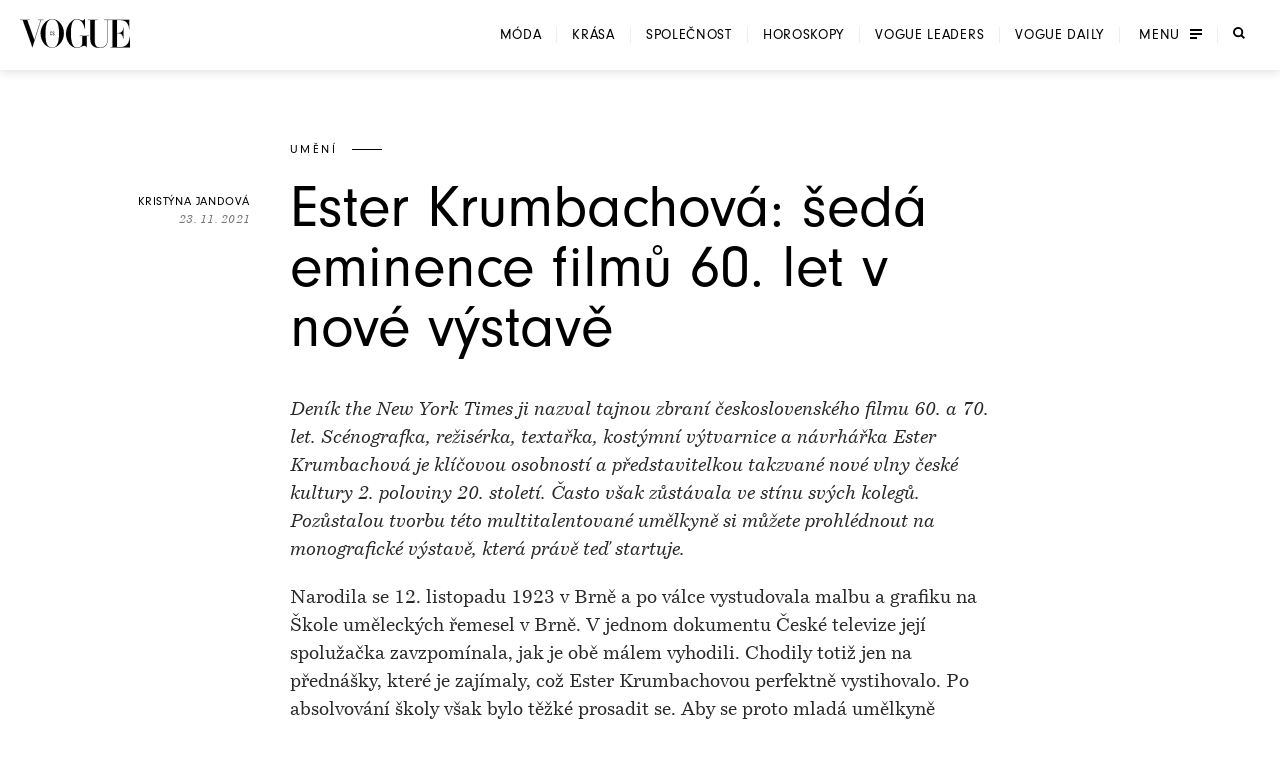

--- FILE ---
content_type: application/javascript; charset=utf-8
request_url: https://www.vogue.cz/_next/static/chunks/d301ade990866e75.js?dpl=dpl_GoVgYMhbW2LvkqGpGEcjprvtU98z
body_size: 26413
content:
(globalThis.TURBOPACK||(globalThis.TURBOPACK=[])).push(["object"==typeof document?document.currentScript:void 0,63191,e=>{e.v({id:"google-analytics",description:"Install a Google Analytics tag on your website",website:"https://analytics.google.com/analytics/web/",scripts:[{url:"https://www.googletagmanager.com/gtag/js",params:["id"],strategy:"worker",location:"head",action:"append"},{code:"window.dataLayer=window.dataLayer||[];window.gtag=function gtag(){window.dataLayer.push(arguments);};gtag('js',new Date());gtag('config','${args.id}')",strategy:"worker",location:"head",action:"append"}]})},249031,e=>{e.v({id:"google-maps-embed",description:"Embed a Google Maps embed on your webpage",website:"https://developers.google.com/maps/documentation/embed/get-started",html:{element:"iframe",attributes:{loading:"lazy",src:{url:"https://www.google.com/maps/embed/v1/place",slugParam:"mode",params:["key","q","center","zoom","maptype","language","region"]},referrerpolicy:"no-referrer-when-downgrade",frameborder:"0",style:"border:0",allowfullscreen:!0,width:null,height:null}}})},17311,e=>{e.v({id:"youtube-embed",description:"Embed a YouTube embed on your webpage.",website:"https://github.com/paulirish/lite-youtube-embed",html:{element:"lite-youtube",attributes:{videoid:null,playlabel:null}},stylesheets:["https://cdn.jsdelivr.net/gh/paulirish/lite-youtube-embed@master/src/lite-yt-embed.css"],scripts:[{url:"https://cdn.jsdelivr.net/gh/paulirish/lite-youtube-embed@master/src/lite-yt-embed.js",strategy:"idle",location:"head",action:"append"}]})},753396,e=>{"use strict";var t=e.i(843476);e.i(166540);var i=e.i(456505);e.i(39494),e.i(290609);var a=e.i(656746);function r(e){if("string"!=typeof e)return{author:null,description:null,alt:""};{let t,i=e?.replace(/\u00a0/g," ")?.match(/(.*?)([aA]uth?or: (.*?))?(Link: (.*?))?$/);i&&i[5]&&(t=i[5].match(/https?:\/\/(.*?)$/)?i[5]:`http://${i[5]}`);let a=i?i[1]:null;return{author:i?i[3]:null,description:a,alt:l(a||""),link:t}}}function n(e,a=!1){let r=e.split(/\n\n+/);return(0,t.jsx)(t.Fragment,{children:r.map((e,r)=>{let n=function e(a,r,n){let l=[],o=0,s=0;for(;o<a.length;){let d=a.slice(o).match(/^  +\n|^\n/);if(d){l.push((0,t.jsx)("br",{},`${n}-br-${s++}`)),o+=d[0].length;continue}let c=a.slice(o).match(/^\[([^\]]+)\]\(([^)]+)\)/);if(c){let a=c[1],d=c[2];if(!r||d.startsWith("https://vogue.cz")||d.startsWith("https://www.vogue.cz")){let o=e(a,r,`${n}-link-${s}`);l.push((0,t.jsx)(i.default,{href:d,smaller:!0,uppercase:!1,hoverReverse:!0,children:o},`${n}-link-${s++}`))}else{let t=e(a,r,`${n}-nested-${s}`);l.push(...t)}o+=c[0].length;continue}let u=a.slice(o).match(/^\*\*([^*]+)\*\*|^__([^_]+)__/);if(u){let i=e(u[1]||u[2],r,`${n}-strong-${s}`);l.push((0,t.jsx)("strong",{children:i},`${n}-strong-${s++}`)),o+=u[0].length;continue}let p=a.slice(o).match(/^\*([^*]+)\*|^_([^_]+)_/);if(p){let i=e(p[1]||p[2],r,`${n}-em-${s}`);l.push((0,t.jsx)("em",{children:i},`${n}-em-${s++}`)),o+=p[0].length;continue}let f=a.slice(o).match(/^\+\+([^+]+)\+\+/);if(f){let i=e(f[1],r,`${n}-u-${s}`);l.push((0,t.jsx)("u",{children:i},`${n}-u-${s++}`)),o+=f[0].length;continue}let h="",g=!1;for(let e=o;e<a.length;e++){let t=a.slice(e);if(t.match(/^  +\n|^\n/)||t.match(/^\[([^\]]+)\]\(([^)]+)\)/)||t.match(/^\*\*([^*]+)\*\*|^__([^_]+)__/)||t.match(/^\*([^*]+)\*|^_([^_]+)_/)||t.match(/^\+\+([^+]+)\+\+/)){g=!0;break}h+=a[e]}if(h)l.push(h),o+=h.length;else if(!g){h=a.slice(o),l.push(h);break}}return l}(e.trim(),a,`p-${r}`);return n.length>0?(0,t.jsx)("p",{children:n},r):null})})}function l(e,t={}){(t=t||{}).listUnicodeChar=!!Object.prototype.hasOwnProperty.call(t,"listUnicodeChar")&&t.listUnicodeChar,t.stripListLeaders=!Object.prototype.hasOwnProperty.call(t,"stripListLeaders")||t.stripListLeaders,t.gfm=!Object.prototype.hasOwnProperty.call(t,"gfm")||t.gfm,t.useImgAltText=!Object.prototype.hasOwnProperty.call(t,"useImgAltText")||t.useImgAltText;let i=e||"";i=i.replace(/^(-\s*?|\*\s*?|_\s*?){3,}\s*$/gm,"");try{t.stripListLeaders&&(i=t.listUnicodeChar?i.replace(/^([\s\t]*)([*\-+]|\d+\.)\s+/gm,t.listUnicodeChar+" $1"):i.replace(/^([\s\t]*)([*\-+]|\d+\.)\s+/gm,"$1")),t.gfm&&(i=i.replace(/\n={2,}/g,"\n").replace(/~{3}.*\n/g,"").replace(/~~/g,"").replace(/`{3}.*\n/g,"")),i=i.replace(/<[^>]*>/g,"").replace(/^[=-]{2,}\s*$/g,"").replace(/\[\^.+?\](: .*?$)?/g,"").replace(/\s{0,2}\[.*?\]: .*?$/g,"").replace(/!\[(.*?)\][[(].*?[\])]/g,t.useImgAltText?"$1":"").replace(/\[(.*?)\][[(].*?[\])]/g,"$1").replace(/^\s{0,3}>\s?/g,"").replace(/^\s{1,2}\[(.*?)\]: (\S+)( ".*?")?\s*$/g,"").replace(/^(\n)?\s{0,}#{1,6}\s+| {0,}(\n)?\s{0,}#{0,} {0,}(\n)?\s{0,}$/gm,"$1$2$3").replace(/([*_]{1,3})(\S.*?\S{0,1})\1/g,"$2").replace(/([*_]{1,3})(\S.*?\S{0,1})\1/g,"$2").replace(/(`{3,})(.*?)\1/gm,"$2").replace(/`(.+?)`/g,"$1").replace(/\n{2,}/g,"\n\n")}catch(t){return a.kontentLogger.error("Error processing markdown:",t),e}return i}e.s(["convertMarkdown",()=>n,"parseImageDescription",()=>r,"removeMarkdown",()=>l],753396)},892135,(e,t,i)=>{"use strict";function a(e,t,i=!1){return t?Object.keys(e).filter(e=>i?!t.includes(e):t.includes(e)).reduce((t,i)=>(t[i]=e[i],t),{}):{}}function r(e,t,i,a){let r=a&&Object.keys(a).length>0?new URL(Object.values(a)[0],e):new URL(e);return t&&i&&t.forEach(e=>{i[e]&&r.searchParams.set(e,i[e])}),r.toString()}function n(e,t,i,a,n){var l;if(!t)return`<${e}></${e}>`;let o=(null==(l=t.src)?void 0:l.url)?Object.assign(Object.assign({},t),{src:r(t.src.url,t.src.params,a,n)}):t,s=Object.keys(Object.assign(Object.assign({},o),i)).reduce((e,t)=>{let a=null==i?void 0:i[t],r=o[t],n=null!=a?a:r,l=!0===n?t:`${t}="${n}"`;return n?e+` ${l}`:e},"");return`<${e}${s}></${e}>`}Object.defineProperty(i,"__esModule",{value:!0}),i.formatData=i.createHtml=i.formatUrl=void 0,i.formatUrl=r,i.createHtml=n,i.formatData=function(e,t){var i,l,o,s,d;let c=a(t,null==(i=e.scripts)?void 0:i.reduce((e,t)=>[...e,...Array.isArray(t.params)?t.params:[]],[])),u=a(t,null==(o=null==(l=e.html)?void 0:l.attributes.src)?void 0:o.params),p=a(t,[null==(d=null==(s=e.html)?void 0:s.attributes.src)?void 0:d.slugParam]),f=a(t,[...Object.keys(c),...Object.keys(u),...Object.keys(p)],!0);return Object.assign(Object.assign({},e),{html:e.html?n(e.html.element,e.html.attributes,f,u,p):null,scripts:e.scripts?e.scripts.map(e=>Object.assign(Object.assign({},e),{url:r(e.url,e.params,c)})):null})}},344602,(e,t,i)=>{"use strict";var a=e.e&&e.e.__rest||function(e,t){var i={};for(var a in e)Object.prototype.hasOwnProperty.call(e,a)&&0>t.indexOf(a)&&(i[a]=e[a]);if(null!=e&&"function"==typeof Object.getOwnPropertySymbols)for(var r=0,a=Object.getOwnPropertySymbols(e);r<a.length;r++)0>t.indexOf(a[r])&&Object.prototype.propertyIsEnumerable.call(e,a[r])&&(i[a[r]]=e[a[r]]);return i},r=e.e&&e.e.__importDefault||function(e){return e&&e.__esModule?e:{default:e}};Object.defineProperty(i,"__esModule",{value:!0}),i.GoogleAnalytics=void 0;let n=r(e.r(63191)),l=e.r(892135);i.GoogleAnalytics=e=>{var t=a(e,[]);return(0,l.formatData)(n.default,t)}},277813,(e,t,i)=>{"use strict";var a=e.e&&e.e.__rest||function(e,t){var i={};for(var a in e)Object.prototype.hasOwnProperty.call(e,a)&&0>t.indexOf(a)&&(i[a]=e[a]);if(null!=e&&"function"==typeof Object.getOwnPropertySymbols)for(var r=0,a=Object.getOwnPropertySymbols(e);r<a.length;r++)0>t.indexOf(a[r])&&Object.prototype.propertyIsEnumerable.call(e,a[r])&&(i[a[r]]=e[a[r]]);return i},r=e.e&&e.e.__importDefault||function(e){return e&&e.__esModule?e:{default:e}};Object.defineProperty(i,"__esModule",{value:!0}),i.GoogleMapsEmbed=void 0;let n=r(e.r(249031)),l=e.r(892135);i.GoogleMapsEmbed=e=>{var t=a(e,[]);return(0,l.formatData)(n.default,t)}},515465,(e,t,i)=>{"use strict";var a=e.e&&e.e.__rest||function(e,t){var i={};for(var a in e)Object.prototype.hasOwnProperty.call(e,a)&&0>t.indexOf(a)&&(i[a]=e[a]);if(null!=e&&"function"==typeof Object.getOwnPropertySymbols)for(var r=0,a=Object.getOwnPropertySymbols(e);r<a.length;r++)0>t.indexOf(a[r])&&Object.prototype.propertyIsEnumerable.call(e,a[r])&&(i[a[r]]=e[a[r]]);return i},r=e.e&&e.e.__importDefault||function(e){return e&&e.__esModule?e:{default:e}};Object.defineProperty(i,"__esModule",{value:!0}),i.YouTubeEmbed=void 0;let n=r(e.r(17311)),l=e.r(892135);i.YouTubeEmbed=e=>{var t=a(e,[]);return(0,l.formatData)(n.default,t)}},981498,(e,t,i)=>{"use strict";Object.defineProperty(i,"__esModule",{value:!0}),i.YouTubeEmbed=i.GoogleMapsEmbed=i.GoogleAnalytics=void 0;var a=e.r(344602);Object.defineProperty(i,"GoogleAnalytics",{enumerable:!0,get:function(){return a.GoogleAnalytics}});var r=e.r(277813);Object.defineProperty(i,"GoogleMapsEmbed",{enumerable:!0,get:function(){return r.GoogleMapsEmbed}});var n=e.r(515465);Object.defineProperty(i,"YouTubeEmbed",{enumerable:!0,get:function(){return n.YouTubeEmbed}})},461316,(e,t,i)=>{"use strict";Object.defineProperty(i,"__esModule",{value:!0}),i.default=function({html:e,height:t=null,width:i=null,children:n,dataNtpc:l=""}){return(0,r.useEffect)(()=>{l&&performance.mark("mark_feature_usage",{detail:{feature:`next-third-parties-${l}`}})},[l]),(0,a.jsxs)(a.Fragment,{children:[n,e?(0,a.jsx)("div",{style:{height:null!=t?`${t}px`:"auto",width:null!=i?`${i}px`:"auto"},"data-ntpc":l,dangerouslySetInnerHTML:{__html:e}}):null]})};let a=e.r(843476),r=e.r(271645)},667345,(e,t,i)=>{"use strict";var a=e.e&&e.e.__importDefault||function(e){return e&&e.__esModule?e:{default:e}};Object.defineProperty(i,"__esModule",{value:!0}),i.default=function(e){let{apiKey:t,...i}=e,a={...i,key:t},{html:o}=(0,n.GoogleMapsEmbed)(a);return(0,r.jsx)(l.default,{height:a.height||null,width:a.width||null,html:o,dataNtpc:"GoogleMapsEmbed"})};let r=e.r(843476),n=e.r(981498),l=a(e.r(461316))},808341,(e,t,i)=>{"use strict";Object.defineProperty(i,"__esModule",{value:!0});var a={cancelIdleCallback:function(){return l},requestIdleCallback:function(){return n}};for(var r in a)Object.defineProperty(i,r,{enumerable:!0,get:a[r]});let n="undefined"!=typeof self&&self.requestIdleCallback&&self.requestIdleCallback.bind(window)||function(e){let t=Date.now();return self.setTimeout(function(){e({didTimeout:!1,timeRemaining:function(){return Math.max(0,50-(Date.now()-t))}})},1)},l="undefined"!=typeof self&&self.cancelIdleCallback&&self.cancelIdleCallback.bind(window)||function(e){return clearTimeout(e)};("function"==typeof i.default||"object"==typeof i.default&&null!==i.default)&&void 0===i.default.__esModule&&(Object.defineProperty(i.default,"__esModule",{value:!0}),Object.assign(i.default,i),t.exports=i.default)},479520,(e,t,i)=>{"use strict";Object.defineProperty(i,"__esModule",{value:!0});var a={default:function(){return y},handleClientScriptLoad:function(){return m},initScriptLoader:function(){return x}};for(var r in a)Object.defineProperty(i,r,{enumerable:!0,get:a[r]});let n=e.r(555682),l=e.r(190809),o=e.r(843476),s=n._(e.r(174080)),d=l._(e.r(271645)),c=e.r(742732),u=e.r(922737),p=e.r(808341),f=new Map,h=new Set,g=e=>{let{src:t,id:i,onLoad:a=()=>{},onReady:r=null,dangerouslySetInnerHTML:n,children:l="",strategy:o="afterInteractive",onError:d,stylesheets:c}=e,p=i||t;if(p&&h.has(p))return;if(f.has(t)){h.add(p),f.get(t).then(a,d);return}let g=()=>{r&&r(),h.add(p)},m=document.createElement("script"),x=new Promise((e,t)=>{m.addEventListener("load",function(t){e(),a&&a.call(this,t),g()}),m.addEventListener("error",function(e){t(e)})}).catch(function(e){d&&d(e)});n?(m.innerHTML=n.__html||"",g()):l?(m.textContent="string"==typeof l?l:Array.isArray(l)?l.join(""):"",g()):t&&(m.src=t,f.set(t,x)),(0,u.setAttributesFromProps)(m,e),"worker"===o&&m.setAttribute("type","text/partytown"),m.setAttribute("data-nscript",o),c&&(e=>{if(s.default.preinit)return e.forEach(e=>{s.default.preinit(e,{as:"style"})});if("undefined"!=typeof window){let t=document.head;e.forEach(e=>{let i=document.createElement("link");i.type="text/css",i.rel="stylesheet",i.href=e,t.appendChild(i)})}})(c),document.body.appendChild(m)};function m(e){let{strategy:t="afterInteractive"}=e;"lazyOnload"===t?window.addEventListener("load",()=>{(0,p.requestIdleCallback)(()=>g(e))}):g(e)}function x(e){e.forEach(m),[...document.querySelectorAll('[data-nscript="beforeInteractive"]'),...document.querySelectorAll('[data-nscript="beforePageRender"]')].forEach(e=>{let t=e.id||e.getAttribute("src");h.add(t)})}function v(e){let{id:t,src:i="",onLoad:a=()=>{},onReady:r=null,strategy:n="afterInteractive",onError:l,stylesheets:u,...f}=e,{updateScripts:m,scripts:x,getIsSsr:v,appDir:y,nonce:b}=(0,d.useContext)(c.HeadManagerContext);b=f.nonce||b;let w=(0,d.useRef)(!1);(0,d.useEffect)(()=>{let e=t||i;w.current||(r&&e&&h.has(e)&&r(),w.current=!0)},[r,t,i]);let _=(0,d.useRef)(!1);if((0,d.useEffect)(()=>{if(!_.current){if("afterInteractive"===n)g(e);else"lazyOnload"===n&&("complete"===document.readyState?(0,p.requestIdleCallback)(()=>g(e)):window.addEventListener("load",()=>{(0,p.requestIdleCallback)(()=>g(e))}));_.current=!0}},[e,n]),("beforeInteractive"===n||"worker"===n)&&(m?(x[n]=(x[n]||[]).concat([{id:t,src:i,onLoad:a,onReady:r,onError:l,...f,nonce:b}]),m(x)):v&&v()?h.add(t||i):v&&!v()&&g({...e,nonce:b})),y){if(u&&u.forEach(e=>{s.default.preinit(e,{as:"style"})}),"beforeInteractive"===n)if(!i)return f.dangerouslySetInnerHTML&&(f.children=f.dangerouslySetInnerHTML.__html,delete f.dangerouslySetInnerHTML),(0,o.jsx)("script",{nonce:b,dangerouslySetInnerHTML:{__html:`(self.__next_s=self.__next_s||[]).push(${JSON.stringify([0,{...f,id:t}])})`}});else return s.default.preload(i,f.integrity?{as:"script",integrity:f.integrity,nonce:b,crossOrigin:f.crossOrigin}:{as:"script",nonce:b,crossOrigin:f.crossOrigin}),(0,o.jsx)("script",{nonce:b,dangerouslySetInnerHTML:{__html:`(self.__next_s=self.__next_s||[]).push(${JSON.stringify([i,{...f,id:t}])})`}});"afterInteractive"===n&&i&&s.default.preload(i,f.integrity?{as:"script",integrity:f.integrity,nonce:b,crossOrigin:f.crossOrigin}:{as:"script",nonce:b,crossOrigin:f.crossOrigin})}return null}Object.defineProperty(v,"__nextScript",{value:!0});let y=v;("function"==typeof i.default||"object"==typeof i.default&&null!==i.default)&&void 0===i.default.__esModule&&(Object.defineProperty(i.default,"__esModule",{value:!0}),Object.assign(i.default,i),t.exports=i.default)},3303,(e,t,i)=>{t.exports=e.r(479520)},621783,(e,t,i)=>{"use strict";var a=e.e&&e.e.__importDefault||function(e){return e&&e.__esModule?e:{default:e}};Object.defineProperty(i,"__esModule",{value:!0}),i.default=function(e){let{html:t,scripts:i,stylesheets:a}=(0,l.YouTubeEmbed)(e);return(0,r.jsx)(o.default,{height:e.height||null,width:e.width||null,html:t,dataNtpc:"YouTubeEmbed",children:null==i?void 0:i.map(e=>(0,r.jsx)(n.default,{src:e.url,strategy:s[e.strategy],stylesheets:a},e.url))})};let r=e.r(843476),n=a(e.r(3303)),l=e.r(981498),o=a(e.r(461316)),s={server:"beforeInteractive",client:"afterInteractive",idle:"lazyOnload",worker:"worker"}},19598,(e,t,i)=>{"use strict";var a=e.e&&e.e.__importDefault||function(e){return e&&e.__esModule?e:{default:e}};Object.defineProperty(i,"__esModule",{value:!0}),i.sendGTMEvent=void 0,i.GoogleTagManager=function(e){let{gtmId:t,gtmScriptUrl:i,dataLayerName:a="dataLayer",auth:s,preview:d,dataLayer:c,nonce:u}=e;o=a;let p=new URL(i||"https://www.googletagmanager.com/gtm.js");return t&&p.searchParams.set("id",t),"dataLayer"!==a&&p.searchParams.set("l",a),s&&p.searchParams.set("gtm_auth",s),d&&(p.searchParams.set("gtm_preview",d),p.searchParams.set("gtm_cookies_win","x")),(0,n.useEffect)(()=>{performance.mark("mark_feature_usage",{detail:{feature:"next-third-parties-gtm"}})},[]),(0,r.jsxs)(r.Fragment,{children:[(0,r.jsx)(l.default,{id:"_next-gtm-init",dangerouslySetInnerHTML:{__html:`
      (function(w,l){
        w[l]=w[l]||[];
        w[l].push({'gtm.start': new Date().getTime(),event:'gtm.js'});
        ${c?`w[l].push(${JSON.stringify(c)})`:""}
      })(window,'${a}');`},nonce:u}),(0,r.jsx)(l.default,{id:"_next-gtm","data-ntpc":"GTM",src:p.href,nonce:u})]})};let r=e.r(843476),n=e.r(271645),l=a(e.r(3303)),o="dataLayer";i.sendGTMEvent=(e,t)=>{let i=t||o;window[i]=window[i]||[],window[i].push(e)}},654576,(e,t,i)=>{"use strict";let a;var r=e.e&&e.e.__importDefault||function(e){return e&&e.__esModule?e:{default:e}};Object.defineProperty(i,"__esModule",{value:!0}),i.GoogleAnalytics=function(e){let{gaId:t,debugMode:i,dataLayerName:r="dataLayer",nonce:s}=e;return void 0===a&&(a=r),(0,l.useEffect)(()=>{performance.mark("mark_feature_usage",{detail:{feature:"next-third-parties-ga"}})},[]),(0,n.jsxs)(n.Fragment,{children:[(0,n.jsx)(o.default,{id:"_next-ga-init",dangerouslySetInnerHTML:{__html:`
          window['${r}'] = window['${r}'] || [];
          function gtag(){window['${r}'].push(arguments);}
          gtag('js', new Date());

          gtag('config', '${t}' ${i?",{ 'debug_mode': true }":""});`},nonce:s}),(0,n.jsx)(o.default,{id:"_next-ga",src:`https://www.googletagmanager.com/gtag/js?id=${t}`,nonce:s})]})},i.sendGAEvent=function(){void 0===a?console.warn("@next/third-parties: GA has not been initialized"):window[a]?window[a].push(arguments):console.warn(`@next/third-parties: GA dataLayer ${a} does not exist`)};let n=e.r(843476),l=e.r(271645),o=r(e.r(3303))},387644,(e,t,i)=>{"use strict";var a=e.e&&e.e.__importDefault||function(e){return e&&e.__esModule?e:{default:e}};Object.defineProperty(i,"__esModule",{value:!0}),i.sendGAEvent=i.GoogleAnalytics=i.sendGTMEvent=i.GoogleTagManager=i.YouTubeEmbed=i.GoogleMapsEmbed=void 0;var r=e.r(667345);Object.defineProperty(i,"GoogleMapsEmbed",{enumerable:!0,get:function(){return a(r).default}});var n=e.r(621783);Object.defineProperty(i,"YouTubeEmbed",{enumerable:!0,get:function(){return a(n).default}});var l=e.r(19598);Object.defineProperty(i,"GoogleTagManager",{enumerable:!0,get:function(){return l.GoogleTagManager}}),Object.defineProperty(i,"sendGTMEvent",{enumerable:!0,get:function(){return l.sendGTMEvent}});var o=e.r(654576);Object.defineProperty(i,"GoogleAnalytics",{enumerable:!0,get:function(){return o.GoogleAnalytics}}),Object.defineProperty(i,"sendGAEvent",{enumerable:!0,get:function(){return o.sendGAEvent}})},387574,e=>{"use strict";var t=e.i(843476),i=e.i(271645),a=e.i(52177),r=e.i(387644);let n=({page:e,contentItem:n,gtmCode:l,website:o})=>{let[s,d]=(0,i.useState)(window.location.pathname),c=new URLSearchParams(window.location.search).toString(),u=`${s}${c?`?${c}`:""}`,[p,f]=(0,i.useState)(!1),[h,g]=(0,i.useState)(!1);return((0,i.useEffect)(()=>{let e=()=>{d(e=>{let t=window.location.pathname;return t!==e?t:e})};window.addEventListener("popstate",e);let t=history.pushState,i=history.replaceState;history.pushState=function(...i){t.apply(history,i),e()},history.replaceState=function(...t){i.apply(history,t),e()};let a=setInterval(()=>{d(e=>{let t=window.location.pathname;return t!==e?t:e})},100);return()=>{window.removeEventListener("popstate",e),history.pushState=t,history.replaceState=i,clearInterval(a)}},[]),(0,i.useEffect)(()=>{queueMicrotask(()=>f(!0))},[s]),(0,i.useEffect)(()=>{let e=!1,t=()=>{window.dataLayer=window.dataLayer||[],h||e||(e=!0,(window.dataLayer=window.dataLayer||[]).push({event:"cookie_banner_show",_clear:!0}),g(!0))},i=()=>f(!0);return window.addEventListener("CookiebotOnDialogDisplay",t,{passive:!0}),window.addEventListener("CookiebotOnAccept",i,{passive:!0}),window.addEventListener("CookiebotOnDecline",i,{passive:!0}),()=>{window.removeEventListener("CookiebotOnDialogDisplay",t),window.removeEventListener("CookiebotOnAccept",i),window.removeEventListener("CookiebotOnDecline",i)}},[h]),(0,i.useEffect)(()=>{if(p)if(window.dataLayer=window.dataLayer||[],e?.type==="article")(0,a.articlePageViewGTM)(n);else{let t,i;(0,a.pageViewGTM)(u,(t=o?.menu_bottom_links?.find(e=>e?.title?.toLowerCase()==="kontakty"||e?.url==="kontakty-a-informace-pro-inzerenty")?.url,i=o?.subscription_link?.replace("https://www.vogue.cz/",""),e?.template==="homepage"?"homepage":e?.template==="ArticleDefault"?"article":e?.template==="CategoryDefault"?"category":s===`/${t}`?"contacts":s===`/${i}`?"predplatne":""))}},[p,s,u,e?.template,e?.type,n,o?.menu_bottom_links,o?.subscription_link]),(0,i.useEffect)(()=>{if(p)switch(window.dataLayer=window.dataLayer||[],e?.type){case"article_advertorial":case"article":if(n){(0,a.articleGalleryViewGTM)(n);break}default:(0,a.galleryViewGTM)(u)}},[c,p,e?.type,n,u]),(0,i.useEffect)(()=>()=>{},[]),p)?(0,t.jsx)(r.GoogleTagManager,{gtmId:l}):(0,t.jsx)(t.Fragment,{})},l=(e,t,i)=>{window.dataLayer=window.dataLayer||[],"article"===i.type?(0,a.articleGalleryViewGTM)(t):(0,a.galleryViewGTM)(e)};e.s(["Analytics",()=>n,"trackGalleryView",()=>l])},343794,(e,t,i)=>{!function(){"use strict";var i={}.hasOwnProperty;function a(){for(var e="",t=0;t<arguments.length;t++){var n=arguments[t];n&&(e=r(e,function(e){if("string"==typeof e||"number"==typeof e)return e;if("object"!=typeof e)return"";if(Array.isArray(e))return a.apply(null,e);if(e.toString!==Object.prototype.toString&&!e.toString.toString().includes("[native code]"))return e.toString();var t="";for(var n in e)i.call(e,n)&&e[n]&&(t=r(t,n));return t}(n)))}return e}function r(e,t){return t?e?e+" "+t:e+t:e}if(t.exports)a.default=a,t.exports=a;else if("function"==typeof define&&"object"==typeof define.amd&&define.amd)void 0!==a&&e.v(a);else window.classNames=a}()},191233,(e,t,i)=>{var a=e.i(247167);(function(){var e,i,r,n;"undefined"!=typeof performance&&null!==performance&&performance.now?t.exports=function(){return performance.now()}:void 0!==a.default&&null!==a.default&&a.default.hrtime?(t.exports=function(){return(e()-n)/1e6},i=a.default.hrtime,n=(e=function(){var e;return 1e9*(e=i())[0]+e[1]})()-1e9*a.default.uptime()):Date.now?(t.exports=function(){return Date.now()-r},r=Date.now()):(t.exports=function(){return new Date().getTime()-r},r=new Date().getTime())}).call(e.e)},878796,(e,t,i)=>{for(var a=e.r(191233),r="undefined"==typeof window?e.g:window,n=["moz","webkit"],l="AnimationFrame",o=r["request"+l],s=r["cancel"+l]||r["cancelRequest"+l],d=0;!o&&d<n.length;d++)o=r[n[d]+"Request"+l],s=r[n[d]+"Cancel"+l]||r[n[d]+"CancelRequest"+l];if(!o||!s){var c=0,u=0,p=[],f=1e3/60;o=function(e){if(0===p.length){var t=a(),i=Math.max(0,f-(t-c));c=i+t,setTimeout(function(){var e=p.slice(0);p.length=0;for(var t=0;t<e.length;t++)if(!e[t].cancelled)try{e[t].callback(c)}catch(e){setTimeout(function(){throw e},0)}},Math.round(i))}return p.push({handle:++u,callback:e,cancelled:!1}),u},s=function(e){for(var t=0;t<p.length;t++)p[t].handle===e&&(p[t].cancelled=!0)}}t.exports=function(e){return o.call(r,e)},t.exports.cancel=function(){s.apply(r,arguments)},t.exports.polyfill=function(e){e||(e=r),e.requestAnimationFrame=o,e.cancelAnimationFrame=s}},939784,e=>{"use strict";var t=e.i(843476),i=e.i(997053),a=e.i(956913),r=e.i(185905),n=e.i(933955),l=e.i(456505);let o=i.default.span.withConfig({displayName:"ButtonTag__Tag",componentId:"sc-57799958-0"})`
    display: inline-block;
    padding: 12px 20px;
    border: 1px solid ${({$inverse:e})=>e?r.WHITE15:r.LIGHTEST_GRAY};
    color: ${({$inverse:e})=>e?r.WHITE:r.BLACK};
    letter-spacing: 0.2em;
    justify-content: center;
    ${(0,a.fz)(12)};
    ${(0,a.transition)()};
    ${({$fillWhite:e})=>e&&`background: ${r.WHITE}`};
    ${({$fillBlack:e})=>e&&`background: ${r.BLACK}`};

    &:hover {
        border-color: ${({$inverse:e})=>e?r.WHITE:r.BLACK};
        color: ${({$inverse:e})=>e?r.BLACK:r.WHITE};
        background: ${({$inverse:e})=>e?r.WHITE:r.BLACK};
    }
`,s=i.default.button.withConfig({displayName:"ButtonTag__Button",componentId:"sc-57799958-1"})`
    text-transform: uppercase;
    ${o} {
        letter-spacing: 0.05em;
        display: flex;
        align-items: center;
        white-space: nowrap;
    }
    svg {
        margin-left: 11px;
        ${({$fillProp:e,$inverse:t})=>e?`fill: ${!t?r.BLACK:r.WHITE}`:`stroke: ${!t?r.BLACK:r.WHITE}`};
        ${(0,a.transition)()};
        ${({$width:e,$height:t})=>(0,a.size)(e||0,t||0)};
        flex-shrink: 0;
    }
    &:hover {
        svg {
            ${({$fillProp:e,$inverse:t})=>e?`fill: ${!t?r.WHITE:r.BLACK}`:`stroke: ${!t?r.WHITE:r.BLACK}`};
        }
    }

    ${e=>e.$disabled&&i.css`
            pointer-events: none;
            opacity: 0.5;
        `}
`;e.s(["default",0,e=>e.onClick?(0,t.jsx)(s,{onClick:e.onClick,$width:e.width,$height:e.height,$fillProp:e.fillProp,$inverse:e.inverse,$disabled:e.disabled,children:(0,t.jsxs)(o,{$inverse:e.inverse,$fillWhite:e.fillWhite,$fillBlack:e.fillBlack,children:[e.text,e.icon&&(0,n.default)(e.icon)]})}):(0,t.jsx)(l.default,{href:e.href,params:e.params,noHover:!0,uppercase:!0,children:(0,t.jsx)(o,{$inverse:e.inverse,$fillWhite:e.fillWhite,$fillBlack:e.fillBlack,children:e.text})})])},216226,(e,t,i)=>{var a=null,r=["Webkit","Moz","O","ms"];t.exports=function(e){a||(a=document.createElement("div"));var t=a.style;if(e in t)return e;for(var i=e.charAt(0).toUpperCase()+e.slice(1),n=r.length;n>=0;n--){var l=r[n]+i;if(l in t)return l}return!1}},534183,(e,t,i)=>{t.exports=function(e){return a.test(e)?e.toLowerCase():r.test(e)?(e.replace(l,function(e,t){return t?" "+t:""})||e).toLowerCase():n.test(e)?e.replace(o,function(e,t,i){return t+" "+i.toLowerCase().split("").join(" ")}).toLowerCase():e.toLowerCase()};var a=/\s/,r=/(_|-|\.|:)/,n=/([a-z][A-Z]|[A-Z][a-z])/,l=/[\W_]+(.|$)/g,o=/(.)([A-Z]+)/g},576219,(e,t,i)=>{var a=e.r(534183);t.exports=function(e){return a(e).replace(/[\W_]+(.|$)/g,function(e,t){return t?" "+t:""}).trim()}},636244,(e,t,i)=>{var a=e.r(576219);t.exports=function(e){return a(e).replace(/\s(\w)/g,function(e,t){return t.toUpperCase()})}},401481,(e,t,i)=>{var a={animationIterationCount:!0,boxFlex:!0,boxFlexGroup:!0,boxOrdinalGroup:!0,columnCount:!0,flex:!0,flexGrow:!0,flexPositive:!0,flexShrink:!0,flexNegative:!0,flexOrder:!0,gridRow:!0,gridColumn:!0,fontWeight:!0,lineClamp:!0,lineHeight:!0,opacity:!0,order:!0,orphans:!0,tabSize:!0,widows:!0,zIndex:!0,zoom:!0,fillOpacity:!0,stopOpacity:!0,strokeDashoffset:!0,strokeOpacity:!0,strokeWidth:!0};t.exports=function(e,t){return"number"!=typeof t||a[e]?t:t+"px"}},914337,(e,t,i)=>{var a=e.r(216226),r=e.r(636244),n={float:"cssFloat"},l=e.r(401481);function o(e,t,i){var o,s,d,c=n[t];if(void 0===c&&(d=a(s=r(o=t)),n[s]=n[o]=n[d]=d,c=d),c){if(void 0===i)return e.style[c];e.style[c]=l(c,i)}}function s(){if(2==arguments.length)if("string"==typeof arguments[1])arguments[0].style.cssText=arguments[1];else{var e=arguments[0],t=arguments[1];for(var i in t)t.hasOwnProperty(i)&&o(e,i,t[i])}else o(arguments[0],arguments[1],arguments[2])}t.exports=s,t.exports.set=s,t.exports.get=function(e,t){return Array.isArray(t)?t.reduce(function(t,i){return t[i]=o(e,i||""),t},{}):o(e,t||"")}},72259,(e,t,i)=>{"use strict";Object.defineProperty(i,"__esModule",{value:!0}),i.default=function(e){return"string"==typeof e}},671835,(e,t,i)=>{"use strict";Object.defineProperty(i,"__esModule",{value:!0}),i.default=function(){if(!1!==n)return n;if("undefined"!=typeof document){var e=document.createElement("div");(0,r.default)(e,{width:100,height:100,position:"absolute",top:-9999,overflow:"scroll",MsOverflowStyle:"scrollbar"}),document.body.appendChild(e),n=e.offsetWidth-e.clientWidth,document.body.removeChild(e)}else n=0;return n||0};var a,r=(a=e.r(914337))&&a.__esModule?a:{default:a},n=!1},781694,(e,t,i)=>{"use strict";Object.defineProperty(i,"__esModule",{value:!0}),i.default=function(){return!1}},459316,(e,t,i)=>{"use strict";Object.defineProperty(i,"__esModule",{value:!0}),i.default=function(e){var t=e.clientWidth,i=getComputedStyle(e),a=i.paddingLeft,r=i.paddingRight;return t-parseFloat(a)-parseFloat(r)}},519423,(e,t,i)=>{"use strict";Object.defineProperty(i,"__esModule",{value:!0}),i.default=function(e){var t=e.clientHeight,i=getComputedStyle(e),a=i.paddingTop,r=i.paddingBottom;return t-parseFloat(a)-parseFloat(r)}},975523,(e,t,i)=>{"use strict";Object.defineProperty(i,"__esModule",{value:!0}),i.containerStyleDefault={position:"relative",overflow:"hidden",width:"100%",height:"100%"},i.containerStyleAutoHeight={height:"auto"},i.viewStyleDefault={position:"absolute",top:0,left:0,right:0,bottom:0,overflow:"scroll",WebkitOverflowScrolling:"touch"},i.viewStyleAutoHeight={position:"relative",top:void 0,left:void 0,right:void 0,bottom:void 0},i.viewStyleUniversalInitial={overflow:"hidden",marginRight:0,marginBottom:0},i.trackHorizontalStyleDefault={position:"absolute",height:6},i.trackVerticalStyleDefault={position:"absolute",width:6},i.thumbHorizontalStyleDefault={position:"relative",display:"block",height:"100%"},i.thumbVerticalStyleDefault={position:"relative",display:"block",width:"100%"},i.disableSelectStyle={userSelect:"none"},i.disableSelectStyleReset={userSelect:""}},845422,(e,t,i)=>{"use strict";Object.defineProperty(i,"__esModule",{value:!0});var a,r=Object.assign||function(e){for(var t=1;t<arguments.length;t++){var i=arguments[t];for(var a in i)Object.prototype.hasOwnProperty.call(i,a)&&(e[a]=i[a])}return e};i.renderViewDefault=function(e){return n.default.createElement("div",e)},i.renderTrackHorizontalDefault=function(e){var t=e.style,i=l(e,["style"]),a=r({},t,{right:2,bottom:2,left:2,borderRadius:3});return n.default.createElement("div",r({style:a},i))},i.renderTrackVerticalDefault=function(e){var t=e.style,i=l(e,["style"]),a=r({},t,{right:2,bottom:2,top:2,borderRadius:3});return n.default.createElement("div",r({style:a},i))},i.renderThumbHorizontalDefault=function(e){var t=e.style,i=l(e,["style"]),a=r({},t,{cursor:"pointer",borderRadius:"inherit",backgroundColor:"rgba(0,0,0,.2)"});return n.default.createElement("div",r({style:a},i))},i.renderThumbVerticalDefault=function(e){var t=e.style,i=l(e,["style"]),a=r({},t,{cursor:"pointer",borderRadius:"inherit",backgroundColor:"rgba(0,0,0,.2)"});return n.default.createElement("div",r({style:a},i))};var n=(a=e.r(271645))&&a.__esModule?a:{default:a};function l(e,t){var i={};for(var a in e)!(t.indexOf(a)>=0)&&Object.prototype.hasOwnProperty.call(e,a)&&(i[a]=e[a]);return i}},565364,(e,t,i)=>{"use strict";Object.defineProperty(i,"__esModule",{value:!0});var a=Object.assign||function(e){for(var t=1;t<arguments.length;t++){var i=arguments[t];for(var a in i)Object.prototype.hasOwnProperty.call(i,a)&&(e[a]=i[a])}return e},r=function(){function e(e,t){for(var i=0;i<t.length;i++){var a=t[i];a.enumerable=a.enumerable||!1,a.configurable=!0,"value"in a&&(a.writable=!0),Object.defineProperty(e,a.key,a)}}return function(t,i,a){return i&&e(t.prototype,i),a&&e(t,a),t}}(),n=e.r(878796),l=x(n),o=x(e.r(914337)),s=e.r(271645),d=x(e.r(745009)),c=x(e.r(72259)),u=x(e.r(671835)),p=x(e.r(781694)),f=x(e.r(459316)),h=x(e.r(519423)),g=e.r(975523),m=e.r(845422);function x(e){return e&&e.__esModule?e:{default:e}}var v=function(e){if("function"!=typeof e&&null!==e)throw TypeError("Super expression must either be null or a function, not "+typeof e);function t(e){if(!(this instanceof t))throw TypeError("Cannot call a class as a function");for(var i,a=arguments.length,r=Array(a>1?a-1:0),n=1;n<a;n++)r[n-1]=arguments[n];var l=function(e,t){if(!e)throw ReferenceError("this hasn't been initialised - super() hasn't been called");return t&&("object"==typeof t||"function"==typeof t)?t:e}(this,(i=t.__proto__||Object.getPrototypeOf(t)).call.apply(i,[this,e].concat(r)));return l.getScrollLeft=l.getScrollLeft.bind(l),l.getScrollTop=l.getScrollTop.bind(l),l.getScrollWidth=l.getScrollWidth.bind(l),l.getScrollHeight=l.getScrollHeight.bind(l),l.getClientWidth=l.getClientWidth.bind(l),l.getClientHeight=l.getClientHeight.bind(l),l.getValues=l.getValues.bind(l),l.getThumbHorizontalWidth=l.getThumbHorizontalWidth.bind(l),l.getThumbVerticalHeight=l.getThumbVerticalHeight.bind(l),l.getScrollLeftForOffset=l.getScrollLeftForOffset.bind(l),l.getScrollTopForOffset=l.getScrollTopForOffset.bind(l),l.scrollLeft=l.scrollLeft.bind(l),l.scrollTop=l.scrollTop.bind(l),l.scrollToLeft=l.scrollToLeft.bind(l),l.scrollToTop=l.scrollToTop.bind(l),l.scrollToRight=l.scrollToRight.bind(l),l.scrollToBottom=l.scrollToBottom.bind(l),l.handleTrackMouseEnter=l.handleTrackMouseEnter.bind(l),l.handleTrackMouseLeave=l.handleTrackMouseLeave.bind(l),l.handleHorizontalTrackMouseDown=l.handleHorizontalTrackMouseDown.bind(l),l.handleVerticalTrackMouseDown=l.handleVerticalTrackMouseDown.bind(l),l.handleHorizontalThumbMouseDown=l.handleHorizontalThumbMouseDown.bind(l),l.handleVerticalThumbMouseDown=l.handleVerticalThumbMouseDown.bind(l),l.handleWindowResize=l.handleWindowResize.bind(l),l.handleScroll=l.handleScroll.bind(l),l.handleDrag=l.handleDrag.bind(l),l.handleDragEnd=l.handleDragEnd.bind(l),l.state={didMountUniversal:!1},l}return t.prototype=Object.create(e&&e.prototype,{constructor:{value:t,enumerable:!1,writable:!0,configurable:!0}}),e&&(Object.setPrototypeOf?Object.setPrototypeOf(t,e):t.__proto__=e),r(t,[{key:"componentDidMount",value:function(){this.addListeners(),this.update(),this.componentDidMountUniversal()}},{key:"componentDidMountUniversal",value:function(){this.props.universal&&this.setState({didMountUniversal:!0})}},{key:"componentDidUpdate",value:function(){this.update()}},{key:"componentWillUnmount",value:function(){this.removeListeners(),(0,n.cancel)(this.requestFrame),clearTimeout(this.hideTracksTimeout),clearInterval(this.detectScrollingInterval)}},{key:"getScrollLeft",value:function(){return this.view?this.view.scrollLeft:0}},{key:"getScrollTop",value:function(){return this.view?this.view.scrollTop:0}},{key:"getScrollWidth",value:function(){return this.view?this.view.scrollWidth:0}},{key:"getScrollHeight",value:function(){return this.view?this.view.scrollHeight:0}},{key:"getClientWidth",value:function(){return this.view?this.view.clientWidth:0}},{key:"getClientHeight",value:function(){return this.view?this.view.clientHeight:0}},{key:"getValues",value:function(){var e=this.view||{},t=e.scrollLeft,i=void 0===t?0:t,a=e.scrollTop,r=void 0===a?0:a,n=e.scrollWidth,l=void 0===n?0:n,o=e.scrollHeight,s=void 0===o?0:o,d=e.clientWidth,c=void 0===d?0:d,u=e.clientHeight,p=void 0===u?0:u;return{left:i/(l-c)||0,top:r/(s-p)||0,scrollLeft:i,scrollTop:r,scrollWidth:l,scrollHeight:s,clientWidth:c,clientHeight:p}}},{key:"getThumbHorizontalWidth",value:function(){var e=this.props,t=e.thumbSize,i=e.thumbMinSize,a=this.view,r=a.scrollWidth,n=a.clientWidth,l=(0,f.default)(this.trackHorizontal),o=Math.ceil(n/r*l);return l===o?0:t||Math.max(o,i)}},{key:"getThumbVerticalHeight",value:function(){var e=this.props,t=e.thumbSize,i=e.thumbMinSize,a=this.view,r=a.scrollHeight,n=a.clientHeight,l=(0,h.default)(this.trackVertical),o=Math.ceil(n/r*l);return l===o?0:t||Math.max(o,i)}},{key:"getScrollLeftForOffset",value:function(e){var t=this.view,i=t.scrollWidth,a=t.clientWidth;return e/((0,f.default)(this.trackHorizontal)-this.getThumbHorizontalWidth())*(i-a)}},{key:"getScrollTopForOffset",value:function(e){var t=this.view,i=t.scrollHeight,a=t.clientHeight;return e/((0,h.default)(this.trackVertical)-this.getThumbVerticalHeight())*(i-a)}},{key:"scrollLeft",value:function(){var e=arguments.length>0&&void 0!==arguments[0]?arguments[0]:0;this.view&&(this.view.scrollLeft=e)}},{key:"scrollTop",value:function(){var e=arguments.length>0&&void 0!==arguments[0]?arguments[0]:0;this.view&&(this.view.scrollTop=e)}},{key:"scrollToLeft",value:function(){this.view&&(this.view.scrollLeft=0)}},{key:"scrollToTop",value:function(){this.view&&(this.view.scrollTop=0)}},{key:"scrollToRight",value:function(){this.view&&(this.view.scrollLeft=this.view.scrollWidth)}},{key:"scrollToBottom",value:function(){this.view&&(this.view.scrollTop=this.view.scrollHeight)}},{key:"addListeners",value:function(){if("undefined"!=typeof document&&this.view){var e=this.view,t=this.trackHorizontal,i=this.trackVertical,a=this.thumbHorizontal,r=this.thumbVertical;e.addEventListener("scroll",this.handleScroll),(0,u.default)()&&(t.addEventListener("mouseenter",this.handleTrackMouseEnter),t.addEventListener("mouseleave",this.handleTrackMouseLeave),t.addEventListener("mousedown",this.handleHorizontalTrackMouseDown),i.addEventListener("mouseenter",this.handleTrackMouseEnter),i.addEventListener("mouseleave",this.handleTrackMouseLeave),i.addEventListener("mousedown",this.handleVerticalTrackMouseDown),a.addEventListener("mousedown",this.handleHorizontalThumbMouseDown),r.addEventListener("mousedown",this.handleVerticalThumbMouseDown),window.addEventListener("resize",this.handleWindowResize))}}},{key:"removeListeners",value:function(){if("undefined"!=typeof document&&this.view){var e=this.view,t=this.trackHorizontal,i=this.trackVertical,a=this.thumbHorizontal,r=this.thumbVertical;e.removeEventListener("scroll",this.handleScroll),(0,u.default)()&&(t.removeEventListener("mouseenter",this.handleTrackMouseEnter),t.removeEventListener("mouseleave",this.handleTrackMouseLeave),t.removeEventListener("mousedown",this.handleHorizontalTrackMouseDown),i.removeEventListener("mouseenter",this.handleTrackMouseEnter),i.removeEventListener("mouseleave",this.handleTrackMouseLeave),i.removeEventListener("mousedown",this.handleVerticalTrackMouseDown),a.removeEventListener("mousedown",this.handleHorizontalThumbMouseDown),r.removeEventListener("mousedown",this.handleVerticalThumbMouseDown),window.removeEventListener("resize",this.handleWindowResize),this.teardownDragging())}}},{key:"handleScroll",value:function(e){var t=this,i=this.props,a=i.onScroll,r=i.onScrollFrame;a&&a(e),this.update(function(e){var i=e.scrollLeft,a=e.scrollTop;t.viewScrollLeft=i,t.viewScrollTop=a,r&&r(e)}),this.detectScrolling()}},{key:"handleScrollStart",value:function(){var e=this.props.onScrollStart;e&&e(),this.handleScrollStartAutoHide()}},{key:"handleScrollStartAutoHide",value:function(){this.props.autoHide&&this.showTracks()}},{key:"handleScrollStop",value:function(){var e=this.props.onScrollStop;e&&e(),this.handleScrollStopAutoHide()}},{key:"handleScrollStopAutoHide",value:function(){this.props.autoHide&&this.hideTracks()}},{key:"handleWindowResize",value:function(){this.update()}},{key:"handleHorizontalTrackMouseDown",value:function(e){e.preventDefault();var t=e.target,i=e.clientX,a=Math.abs(t.getBoundingClientRect().left-i)-this.getThumbHorizontalWidth()/2;this.view.scrollLeft=this.getScrollLeftForOffset(a)}},{key:"handleVerticalTrackMouseDown",value:function(e){e.preventDefault();var t=e.target,i=e.clientY,a=Math.abs(t.getBoundingClientRect().top-i)-this.getThumbVerticalHeight()/2;this.view.scrollTop=this.getScrollTopForOffset(a)}},{key:"handleHorizontalThumbMouseDown",value:function(e){e.preventDefault(),this.handleDragStart(e);var t=e.target,i=e.clientX,a=t.offsetWidth,r=t.getBoundingClientRect().left;this.prevPageX=a-(i-r)}},{key:"handleVerticalThumbMouseDown",value:function(e){e.preventDefault(),this.handleDragStart(e);var t=e.target,i=e.clientY,a=t.offsetHeight,r=t.getBoundingClientRect().top;this.prevPageY=a-(i-r)}},{key:"setupDragging",value:function(){(0,o.default)(document.body,g.disableSelectStyle),document.addEventListener("mousemove",this.handleDrag),document.addEventListener("mouseup",this.handleDragEnd),document.onselectstart=p.default}},{key:"teardownDragging",value:function(){(0,o.default)(document.body,g.disableSelectStyleReset),document.removeEventListener("mousemove",this.handleDrag),document.removeEventListener("mouseup",this.handleDragEnd),document.onselectstart=void 0}},{key:"handleDragStart",value:function(e){this.dragging=!0,e.stopImmediatePropagation(),this.setupDragging()}},{key:"handleDrag",value:function(e){if(this.prevPageX){var t=e.clientX,i=this.trackHorizontal.getBoundingClientRect().left,a=this.getThumbHorizontalWidth()-this.prevPageX;this.view.scrollLeft=this.getScrollLeftForOffset(-i+t-a)}if(this.prevPageY){var r=e.clientY,n=this.trackVertical.getBoundingClientRect().top,l=this.getThumbVerticalHeight()-this.prevPageY;this.view.scrollTop=this.getScrollTopForOffset(-n+r-l)}return!1}},{key:"handleDragEnd",value:function(){this.dragging=!1,this.prevPageX=this.prevPageY=0,this.teardownDragging(),this.handleDragEndAutoHide()}},{key:"handleDragEndAutoHide",value:function(){this.props.autoHide&&this.hideTracks()}},{key:"handleTrackMouseEnter",value:function(){this.trackMouseOver=!0,this.handleTrackMouseEnterAutoHide()}},{key:"handleTrackMouseEnterAutoHide",value:function(){this.props.autoHide&&this.showTracks()}},{key:"handleTrackMouseLeave",value:function(){this.trackMouseOver=!1,this.handleTrackMouseLeaveAutoHide()}},{key:"handleTrackMouseLeaveAutoHide",value:function(){this.props.autoHide&&this.hideTracks()}},{key:"showTracks",value:function(){clearTimeout(this.hideTracksTimeout),(0,o.default)(this.trackHorizontal,{opacity:1}),(0,o.default)(this.trackVertical,{opacity:1})}},{key:"hideTracks",value:function(){var e=this;if(!this.dragging&&!this.scrolling&&!this.trackMouseOver){var t=this.props.autoHideTimeout;clearTimeout(this.hideTracksTimeout),this.hideTracksTimeout=setTimeout(function(){(0,o.default)(e.trackHorizontal,{opacity:0}),(0,o.default)(e.trackVertical,{opacity:0})},t)}}},{key:"detectScrolling",value:function(){var e=this;this.scrolling||(this.scrolling=!0,this.handleScrollStart(),this.detectScrollingInterval=setInterval(function(){e.lastViewScrollLeft===e.viewScrollLeft&&e.lastViewScrollTop===e.viewScrollTop&&(clearInterval(e.detectScrollingInterval),e.scrolling=!1,e.handleScrollStop()),e.lastViewScrollLeft=e.viewScrollLeft,e.lastViewScrollTop=e.viewScrollTop},100))}},{key:"raf",value:function(e){var t=this;this.requestFrame&&l.default.cancel(this.requestFrame),this.requestFrame=(0,l.default)(function(){t.requestFrame=void 0,e()})}},{key:"update",value:function(e){var t=this;this.raf(function(){return t._update(e)})}},{key:"_update",value:function(e){var t=this.props,i=t.onUpdate,a=t.hideTracksWhenNotNeeded,r=this.getValues();if((0,u.default)()){var n=r.scrollLeft,l=r.clientWidth,s=r.scrollWidth,d=(0,f.default)(this.trackHorizontal),c=this.getThumbHorizontalWidth(),p=n/(s-l)*(d-c),g=r.scrollTop,m=r.clientHeight,x=r.scrollHeight,v=(0,h.default)(this.trackVertical),y=this.getThumbVerticalHeight(),b=g/(x-m)*(v-y);a&&((0,o.default)(this.trackHorizontal,{visibility:s>l?"visible":"hidden"}),(0,o.default)(this.trackVertical,{visibility:x>m?"visible":"hidden"})),(0,o.default)(this.thumbHorizontal,{width:c,transform:"translateX("+p+"px)"}),(0,o.default)(this.thumbVertical,{height:y,transform:"translateY("+b+"px)"})}i&&i(r),"function"==typeof e&&e(r)}},{key:"render",value:function(){var e=this,t=(0,u.default)(),i=this.props,r=(i.onScroll,i.onScrollFrame,i.onScrollStart,i.onScrollStop,i.onUpdate,i.renderView),n=i.renderTrackHorizontal,l=i.renderTrackVertical,o=i.renderThumbHorizontal,d=i.renderThumbVertical,p=i.tagName,f=(i.hideTracksWhenNotNeeded,i.autoHide),h=(i.autoHideTimeout,i.autoHideDuration),m=(i.thumbSize,i.thumbMinSize,i.universal),x=i.autoHeight,v=i.autoHeightMin,y=i.autoHeightMax,b=i.style,w=i.children,_=function(e,t){var i={};for(var a in e)!(t.indexOf(a)>=0)&&Object.prototype.hasOwnProperty.call(e,a)&&(i[a]=e[a]);return i}(i,["onScroll","onScrollFrame","onScrollStart","onScrollStop","onUpdate","renderView","renderTrackHorizontal","renderTrackVertical","renderThumbHorizontal","renderThumbVertical","tagName","hideTracksWhenNotNeeded","autoHide","autoHideTimeout","autoHideDuration","thumbSize","thumbMinSize","universal","autoHeight","autoHeightMin","autoHeightMax","style","children"]),j=this.state.didMountUniversal,T=a({},g.containerStyleDefault,x&&a({},g.containerStyleAutoHeight,{minHeight:v,maxHeight:y}),b),k=a({},g.viewStyleDefault,{marginRight:t?-t:0,marginBottom:t?-t:0},x&&a({},g.viewStyleAutoHeight,{minHeight:(0,c.default)(v)?"calc("+v+" + "+t+"px)":v+t,maxHeight:(0,c.default)(y)?"calc("+y+" + "+t+"px)":y+t}),x&&m&&!j&&{minHeight:v,maxHeight:y},m&&!j&&g.viewStyleUniversalInitial),S={transition:"opacity "+h+"ms",opacity:0},$=a({},g.trackHorizontalStyleDefault,f&&S,(!t||m&&!j)&&{display:"none"}),z=a({},g.trackVerticalStyleDefault,f&&S,(!t||m&&!j)&&{display:"none"});return(0,s.createElement)(p,a({},_,{style:T,ref:function(t){e.container=t}}),[(0,s.cloneElement)(r({style:k}),{key:"view",ref:function(t){e.view=t}},w),(0,s.cloneElement)(n({style:$}),{key:"trackHorizontal",ref:function(t){e.trackHorizontal=t}},(0,s.cloneElement)(o({style:g.thumbHorizontalStyleDefault}),{ref:function(t){e.thumbHorizontal=t}})),(0,s.cloneElement)(l({style:z}),{key:"trackVertical",ref:function(t){e.trackVertical=t}},(0,s.cloneElement)(d({style:g.thumbVerticalStyleDefault}),{ref:function(t){e.thumbVertical=t}}))])}}]),t}(s.Component);i.default=v,v.propTypes={onScroll:d.default.func,onScrollFrame:d.default.func,onScrollStart:d.default.func,onScrollStop:d.default.func,onUpdate:d.default.func,renderView:d.default.func,renderTrackHorizontal:d.default.func,renderTrackVertical:d.default.func,renderThumbHorizontal:d.default.func,renderThumbVertical:d.default.func,tagName:d.default.string,thumbSize:d.default.number,thumbMinSize:d.default.number,hideTracksWhenNotNeeded:d.default.bool,autoHide:d.default.bool,autoHideTimeout:d.default.number,autoHideDuration:d.default.number,autoHeight:d.default.bool,autoHeightMin:d.default.oneOfType([d.default.number,d.default.string]),autoHeightMax:d.default.oneOfType([d.default.number,d.default.string]),universal:d.default.bool,style:d.default.object,children:d.default.node},v.defaultProps={renderView:m.renderViewDefault,renderTrackHorizontal:m.renderTrackHorizontalDefault,renderTrackVertical:m.renderTrackVerticalDefault,renderThumbHorizontal:m.renderThumbHorizontalDefault,renderThumbVertical:m.renderThumbVerticalDefault,tagName:"div",thumbMinSize:30,hideTracksWhenNotNeeded:!1,autoHide:!1,autoHideTimeout:1e3,autoHideDuration:200,autoHeight:!1,autoHeightMin:0,autoHeightMax:200,universal:!1}},184726,(e,t,i)=>{"use strict";Object.defineProperty(i,"__esModule",{value:!0}),i.Scrollbars=void 0;var a,r=(a=e.r(565364))&&a.__esModule?a:{default:a};i.default=r.default,i.Scrollbars=r.default},195530,e=>{"use strict";var t=e.i(843476),i=e.i(997053),a=e.i(225427),r=e.i(956913),n=e.i(185905),l=e.i(354967),o=e.i(713349),s=e.i(728424);let d=i.css`
    width: ${({$video:e})=>e?"100%":"calc((100% - 20px) / 2)"};
    ${(0,r.mq)(n.MEDIUM)} {
        width: calc((100% - (2 * ${n.ARTICLE_BOX_SPACE})) / 3);
        margin-left: ${n.ARTICLE_BOX_SPACE};
        &:first-of-type {
            margin-left: 0;
        }
        &:nth-of-type(3n + 1) {
            margin-left: 0;
        }
    }
`,c=(0,i.default)(l.CommonWrapper).withConfig({displayName:"VideoBoxSmallCommon__Wrapper",componentId:"sc-bf78e446-0"})`
    ${d};
`,u=i.default.div.withConfig({displayName:"VideoBoxSmallCommon__CropperWrapper",componentId:"sc-bf78e446-1"})`
    ${l.CommonWrapperStyles};
    ${d};
`,p=i.default.div.withConfig({displayName:"VideoBoxSmallCommon__HeadlineWrapper",componentId:"sc-bf78e446-2"})`
    background: ${({$greyBackground:e})=>e?n.LIGHTEST_GRAY:n.WHITE};
    margin: auto;
    ${l.CommonHeadlineWrapper};
    padding: ${({$video:e})=>!e&&"0 40px"};
    ${(0,r.mq)(n.DESKTOP)} {
        max-width: 80%;
        margin-top: ${({$video:e})=>e&&"-37px"};
        padding: 0;
    }
`,f=e=>{let i=()=>{let{video:i,videoIcon:a,greyBackground:r=!1,app:n}=e;return i.name?(0,t.jsx)(p,{$video:!a,$greyBackground:r,children:(0,t.jsx)(o.default,{headline:i.name,headlineCentered:!0,type:"h3",date:i.published_at?new Date(i.published_at):null,greyBackground:r,variant:"small",app:n})}):null};return e.crop?(()=>{let{video:r}=e,n=r.images?.thumbnail;return n?(0,t.jsxs)(u,{children:[(0,t.jsx)(a.default,{src:n,alt:r.name||"",width:380,height:480,fit:"crop",crop:!0,objectFit:"cover"}),i()]}):null})():(()=>{let{video:r,videoIcon:n}=e,o=r.images?.thumbnail;return o?(0,t.jsxs)(c,{$video:n,href:r?.url||"",prefetch:!1,children:[!!n&&(0,t.jsx)(l.IconWrapper,{children:(0,t.jsx)(s.default,{name:"camera",iconHeight:10,iconWidth:18})}),(0,t.jsx)(a.default,{src:o,alt:r.name||"",width:380,height:214,fit:"crop",objectFit:"cover"}),i()]}):null})()};e.s(["default",0,({video:e,greyBackground:i,app:a})=>e&&a?(0,t.jsx)(f,{video:e,greyBackground:i,videoIcon:!1,app:a}):null],195530)},753233,254142,e=>{"use strict";var t=e.i(843476),i=e.i(271645),a=e.i(83368),r=e.i(195530),n=e.i(997053),l=e.i(225427),o=e.i(185905),s=e.i(354967),d=e.i(956913),c=e.i(713349),u=e.i(728424);let p=n.default.div.withConfig({displayName:"VideoBoxFullCommon__HeadlineWrapper",componentId:"sc-98a0d5ca-0"})`
    width: 100%;
    max-width: calc(100% - 40px);
    margin: -50px 20px 0;
    background: ${o.WHITE};
    padding: 0 20px 0;
    ${s.CommonHeadlineWrapper};

    ${(0,d.mq)(o.MOBILE)} {
        padding: 0 40px 0;
    }

    ${(0,d.mq)(o.TABLET)} {
        max-width: 75%;
    }

    ${(0,d.mq)(o.DESKTOP)} {
        margin: -115px auto 0;
        max-width: 970px;
        padding: 10px 40px 0;
    }
`,f=n.default.div.withConfig({displayName:"VideoBoxFullCommon__CropperWrapper",componentId:"sc-98a0d5ca-1"})`
    margin-bottom: 80px;
`,h=e=>{let i=()=>{let{video:i,app:a}=e;return i.name?(0,t.jsx)(p,{children:(0,t.jsx)(c.default,{headline:i.name,headlineCentered:!0,date:i.published_at?new Date(i.published_at):null,variant:"full",app:a})}):null};return e.crop?(()=>{let{video:a}=e,r=a.images?.thumbnail;return r?(0,t.jsxs)(f,{children:[(0,t.jsx)(l.default,{src:r,alt:a.name||"",width:1300,height:740,fit:"crop",crop:!0,objectFit:"cover"}),i()]}):null})():(()=>{let{video:a,videoIcon:r}=e,n=a.images?.thumbnail;return n?(0,t.jsxs)(s.CommonWrapper,{href:a?.url||"",passHref:!0,prefetch:!1,children:[!!r&&(0,t.jsx)(s.IconWrapper,{children:(0,t.jsx)(u.default,{name:"camera",iconHeight:10,iconWidth:18})}),(0,t.jsx)(l.default,{src:n,alt:a.name||"",width:1300,height:740,fit:"crop",objectFit:"cover"}),i()]}):null})()},g=({video:e,app:i})=>e&&i?(0,t.jsx)(h,{video:e,videoIcon:!1,app:i}):null;e.s(["default",0,g],254142);let m=({videos:e,app:i})=>(e.reset(),(0,t.jsxs)(t.Fragment,{children:[e.hasNext()&&(0,t.jsxs)(a.default,{children:[e.hasNext()&&(0,t.jsx)(r.default,{video:e.next(),app:i}),e.hasNext()&&(0,t.jsx)(r.default,{video:e.next(),app:i}),e.hasNext()&&(0,t.jsx)(r.default,{video:e.next(),app:i})]}),e.hasNext()&&(0,t.jsx)(g,{video:e.next(),app:i}),e.hasNext()&&(0,t.jsxs)(a.default,{children:[e.hasNext()&&(0,t.jsx)(r.default,{video:e.next(),app:i}),e.hasNext()&&(0,t.jsx)(r.default,{video:e.next(),app:i}),e.hasNext()&&(0,t.jsx)(r.default,{video:e.next(),app:i})]}),e.hasNext()&&(0,t.jsxs)(a.default,{children:[e.hasNext()&&(0,t.jsx)(r.default,{video:e.next(),app:i}),e.hasNext()&&(0,t.jsx)(r.default,{video:e.next(),app:i}),e.hasNext()&&(0,t.jsx)(r.default,{video:e.next(),app:i})]}),e.hasNext()&&(0,t.jsx)(g,{video:e.next(),app:i}),e.hasNext()&&(0,t.jsxs)(a.default,{children:[e.hasNext()&&(0,t.jsx)(r.default,{video:e.next(),app:i}),e.hasNext()&&(0,t.jsx)(r.default,{video:e.next(),app:i}),e.hasNext()&&(0,t.jsx)(r.default,{video:e.next(),app:i})]})]}));var x=e.i(752526);let v={videos:[],skipVideos:[]};e.s(["default",0,e=>{let a=e=>Math.ceil(e.length/11),r={...v,...e},[n,l]=(0,i.useState)(a(r.videos||[])),[o,s]=(0,i.useState)(new x.default(r.videos||[])),{app:d}=r;return(0,i.useEffect)(()=>{fetch("/api/videos/all").then(e=>e.ok?e.json():null).then(e=>{let t=e?e.slice(r?.skipVideos?.length||0).map(e=>({...e,custom_fields:{type:"vogue_videa",author:e.channel_title}})):[];s(new x.default(t)),l(a(e?.slice(r?.skipVideos?.length||0)||[]))})},[r.skipVideos?.length]),(0,t.jsx)(t.Fragment,{children:Array.from(Array(n).keys()).map(e=>(0,t.jsx)(m,{videos:o.slice(11*e,11*e+11),app:d},"videogrid_"+e))})}],753233)},544990,e=>{"use strict";var t=e.i(843476),i=e.i(384355),a=e.i(947706),r=e.i(753233),n=e.i(354967),l=e.i(956292);let o=({kontentItem:e,app:o})=>(0,t.jsxs)(t.Fragment,{children:[(0,t.jsxs)(i.default,{outer:!0,noTopMargin:!0,children:[(0,t.jsx)(n.HeadingWrapper,{children:(0,t.jsx)(l.default,{headline:e.title,tag:"h1"})}),(0,t.jsx)(r.default,{app:o})]}),(0,t.jsx)(a.default,{app:o})]});e.s(["SubCategoryVideoContainer",()=>o])},533367,e=>{"use strict";var t=e.i(843476),i=e.i(271645),a=e.i(384355),r=e.i(947706),n=e.i(997053),l=e.i(752526);let o={google:{pos_fluid:{adUnit:"homepage",sizes:["fluid"]},pos_0:{adUnit:"homepage",sizes:[[1300,350],[970,250],[300,250]],sizeMapping:[{viewport:[1300,0],sizes:[[1300,350]]},{viewport:[970,0],sizes:[[970,250]]},{viewport:[300,0],sizes:[[300,250]]}],targetingArguments:{billboard_position:"top"}},pos_1:{adUnit:"homepage",sizes:[[300,600],[120,240]],sizeMapping:[{viewport:[1100,0],sizes:[[300,600]]},{viewport:[480,0],sizes:[[120,240]]},{viewport:[300,0],sizes:[[120,240]]}],targetingArguments:{halfpage_position:"top"}},pos_2:{adUnit:"homepage",sizes:[[1300,350],[970,250],[300,250]],sizeMapping:[{viewport:[1300,0],sizes:[[1300,350]]},{viewport:[970,0],sizes:[[970,250]]},{viewport:[300,0],sizes:[[300,250]]}],targetingArguments:{billboard_position:"middle"}},pos_3:{adUnit:"homepage",sizes:[[300,600],[120,240]],sizeMapping:[{viewport:[1100,0],sizes:[[300,600]]},{viewport:[480,0],sizes:[[120,240]]},{viewport:[300,0],sizes:[[120,240]]}],targetingArguments:{halfpage_position:"middle"}},pos_4:{adUnit:"homepage",sizes:[[1300,350],[970,250],[300,250]],sizeMapping:[{viewport:[1300,0],sizes:[[1300,350]]},{viewport:[970,0],sizes:[[970,250]]},{viewport:[300,0],sizes:[[300,250]]}],targetingArguments:{billboard_position:"bottom"}},pos_5:{adUnit:"homepage",sizes:[[300,600],[120,240]],sizeMapping:[{viewport:[1100,0],sizes:[[300,600]]},{viewport:[480,0],sizes:[[120,240]]},{viewport:[300,0],sizes:[[120,240]]}],targetingArguments:{halfpage_position:"bottom"}},pos_6:{adUnit:"homepage"}},seznam:{pos_0:{adUnit:"305132",sizes:[[970,210],[300,300]],sizeMapping:[{viewport:[970,0],sizes:[[970,210]],zoneId:"305132"},{viewport:[300,0],sizes:[[300,300]],zoneId:"305141"}],targetingArguments:{billboard_position:"top"},options:{test:1}},pos_2:{adUnit:"305144",sizes:[[300,300]],sizeMapping:[{viewport:[970,0],sizes:[],zoneId:""},{viewport:[300,0],sizes:[[300,300]],zoneId:"305144"}],targetingArguments:{billboard_position:"middle"}},pos_4:{adUnit:"306061",sizes:[[970,310],[300,300]],sizeMapping:[{viewport:[970,0],sizes:[[970,310]],zoneId:"306061"},{viewport:[300,0],sizes:[[300,300]],zoneId:"305150"}],targetingArguments:{billboard_position:"bottom"}}}};var s=e.i(413157),d=e.i(738426),c=e.i(225427),u=e.i(783334),p=e.i(956913),f=e.i(185905),h=e.i(456505),g=e.i(933955),m=e.i(956292),x=e.i(656746);let v=(0,u.isTouchDevice)(),y=n.default.div.withConfig({displayName:"ProductSlider__Wrapper",componentId:"sc-36317fc1-0"})`
    max-width: 1300px;
    margin-bottom: 60px;

    ${(0,p.mq)(f.DESKTOP)} {
        margin: 120px 0;
    }
`,b=n.default.div.withConfig({displayName:"ProductSlider__Content",componentId:"sc-36317fc1-1"})`
    display: flex;
    flex-direction: column;
    flex-wrap: wrap;
    justify-content: center;
    align-items: center;
    margin-top: 30px;
    margin-bottom: 15px;
    opacity: ${({$isTransitioning:e})=>+!e};
    transition: opacity 0.3s ease-in-out;

    ${(0,p.mq)(f.MOBILE)} {
        flex-direction: row;
        align-items: flex-end;
        margin-bottom: 28px;
    }

    ${(0,p.mq)(f.MEDIUM)} {
        margin-top: 60px;
    }

    ${(0,p.mq)(f.DESKTOP)} {
        margin-bottom: 128px;
        max-height: 335px;
        align-items: center;
    }

    &:focus {
        outline: 0;
    }
`,w=n.default.div.withConfig({displayName:"ProductSlider__LeftHolder",componentId:"sc-36317fc1-2"})`
    display: flex;
    justify-content: center;
    flex-direction: column;
    align-items: center;
    order: 3;
    width: 100%;
    text-align: center;

    ${(0,p.mq)(f.TABLET)} {
        width: 30%;
        order: 1;
        padding: 0 30px;
    }

    ${(0,p.mq)(f.MEDIUM)} {
        display: flex;
    }

    ${(0,p.mq)(f.DESKTOP)} {
        max-height: 335px;
        margin-top: 39px;
    }
`,_=n.default.div.withConfig({displayName:"ProductSlider__CenterHolder",componentId:"sc-36317fc1-3"})`
    width: 100%;
    height: 335px;
    order: 1;
    margin-bottom: 13px;

    ${(0,p.mq)(f.TABLET)} {
        width: 40%;
        order: 2;
        margin-bottom: 0;
    }

    img {
        margin-bottom: 0;
        object-fit: contain;
        font-family: 'object-fit: contain;';
    }
`,j=n.default.div.withConfig({displayName:"ProductSlider__RightHolder",componentId:"sc-36317fc1-4"})`
    display: flex;
    flex-direction: column;
    align-items: center;
    order: 2;
    width: 100%;
    margin-bottom: 27px;
    padding: 0 30px;
    ${(0,p.ff)(f.FONT_PRIMARY)};
    line-height: 1.5;
    text-align: center;

    ${(0,p.mq)(f.TABLET)} {
        align-items: flex-start;
        width: 30%;
        order: 3;
        margin-bottom: 15px;
        text-align: left;
    }
`,T=n.default.button.withConfig({displayName:"ProductSlider__Arrow",componentId:"sc-36317fc1-5"})`
    ${({$left:e})=>e&&"transform: rotate(180deg)"};

    &:focus-visible {
        outline: 2px solid ${f.BLACK};
        outline-offset: 6px;
    }
`,k=(0,n.default)(h.default).withConfig({displayName:"ProductSlider__StyledLink",componentId:"sc-36317fc1-6"})`
    margin-top: 14px;
    svg {
        width: 14px;
        height: 11px;
        margin-left: 10px;
        transition: transform 0.5s ease;
    }

    ${!v&&n.css`
        &:hover > svg {
            transform: translateX(10px);
        }
    `};
`,S=n.default.strong.withConfig({displayName:"ProductSlider__ProductHeading",componentId:"sc-36317fc1-7"})`
    margin-bottom: 8px;
    ${(0,p.fz)(24)};

    ${(0,p.mq)(f.MOBILE)} {
        margin-bottom: 8px;
    }
`,$=n.default.p.withConfig({displayName:"ProductSlider__ProductSubtitle",componentId:"sc-36317fc1-8"})`
    line-height: 1.5;
`,z=n.default.div.withConfig({displayName:"ProductSlider__Text",componentId:"sc-36317fc1-9"})`
    display: inline-block;
    margin-bottom: 0;
    line-height: 1.5;

    ${(0,p.mq)(f.TABLET)} {
        max-width: 260px;
        margin-bottom: 15px;
        ${(0,p.ff)(f.FONT_SECONDARY)};
    }
`,M=n.default.div.withConfig({displayName:"ProductSlider__Pagination",componentId:"sc-36317fc1-10"})`
    display: flex;
    justify-content: center;
    align-items: center;
    position: relative;
    ${(0,p.fz)(20)};
    ${(0,p.ff)(f.FONT_PRIMARY)};
    color: ${f.BLACK};
    overflow: hidden;

    &:before,
    &:after {
        width: 35px;
        height: 100%;
        position: absolute;
        top: 0;
        z-index: 1;
        content: '';
    }

    &:before {
        left: 0;
        background: linear-gradient(to right, ${f.WHITE} 75%, rgba(255, 255, 255, 0));
    }

    &:after {
        right: 0;
        background: linear-gradient(to right, rgba(255, 255, 255, 0), ${f.WHITE} 25%);
    }
`,A=n.default.li.withConfig({displayName:"ProductSlider__PaginationItem",componentId:"sc-36317fc1-11"})`
    display: flex;
    justify-content: center;
    align-items: center;
    flex-grow: 0;
    flex-shrink: 0;
    ${(0,p.size)(40,45)};
    position: relative;
    ${({$disabled:e})=>e&&`color: ${f.MEDIUM_GRAY}`};
    ${({$disabled:e})=>!e&&"cursor: pointer"};
    ${({$active:e,$visible:t,theme:i})=>e&&n.css`
            color: ${t?f.WHITE:f.BLACK};
            &:before {
                ${(0,p.square)(45)};
                border-radius: 100%;
                box-shadow:
                    0 0 1px 0px ${f.WHITE} inset,
                    0 0 1px 0px ${f.WHITE};
                position: absolute;
                top: 0;
                bottom: 0;
                left: 50%;
                z-index: -1;
                transition: opacity 300ms;
                ${t?"opacity: 1":"opacity: 0"};
                transform: translateX(-50%);
                background-color: ${"pink"===i?f.PINK:f.BLACK};
                content: '';
            }
        `};
`,C=n.default.div.withConfig({displayName:"ProductSlider__PaginationArrow",componentId:"sc-36317fc1-12"})`
    position: absolute;
    z-index: 2;
    ${({$left:e})=>e&&"left: 0;"};
    ${({$right:e})=>e&&"right: 0;"};
`,E=n.default.div.withConfig({displayName:"ProductSlider__Month",componentId:"sc-36317fc1-13"})`
    position: absolute;
    top: calc(100% + 7px);
    left: 50%;
    transform: translateX(-50%);
    color: ${f.MEDIUM_GRAY};
    ${(0,p.fz)(15)};
    font-style: italic;
`,I=n.default.div.withConfig({displayName:"ProductSlider__ArrowsWrapper",componentId:"sc-36317fc1-14"})`
    width: 100%;
    display: flex;
    align-items: center;
    justify-content: center;
    gap: 1rem;
`,L=n.default.button.withConfig({displayName:"ProductSlider__CursomArrow",componentId:"sc-36317fc1-15"})`
    width: 2rem;
    height: 2rem;
    transition: opacity 200ms ease-in;
    color: #000000;
    border: 0;
    background: transparent;
    padding: 0;
    display: flex;
    align-items: center;
    justify-content: center;

    ${({$isDisabled:e})=>e?`
            cursor: not-allowed;
            opacity: 0.3;
    `:`
            cursor: pointer;
    `}

    &:focus-visible {
        outline: 2px solid ${f.BLACK};
        outline-offset: 6px;
    }

    &:focus:not(:focus-visible) {
        outline: none;
    }
`,O=e=>{let a,[r,n]=(0,i.useState)(!1),[l,o]=(0,i.useState)(!1),s=(0,i.useMemo)(()=>e?.pod?[...e.pod].sort((e,t)=>e.date&&t.date?new Date(e.date).getTime()-new Date(t.date).getTime():0):[],[e.pod]),u=(0,i.useRef)(null),p=(0,i.useRef)(0),[f,h]=(0,i.useState)(s),[v,O]=(0,i.useState)(s.length-1);if(!e.pod||0===f.length)return null;let H=e=>{1===(void 0!==e?e:v)&&f.length>0&&D(f[0].date,3)},D=async(e,t=3)=>{try{let i=await fetch(`/api/products-of-the-day?before=${encodeURIComponent(e)}&limit=${t}`);if(!i.ok)return;let a=await i.json();if(a&&Array.isArray(a)&&a.length>0){let e=new Set(f.map(e=>e.id)),t=a.filter(t=>!e.has(t.id));if(0===t.length)return;let i=[...t].sort((e,t)=>{if(!e.date||!t.date)return 0;let i=new Date(e.date).getTime(),a=new Date(t.date).getTime();return i-a}),r=[...i,...f];h(r),O(e=>e+i.length)}}catch(e){x.generalLogger.error("Error loading POD data",e)}},N=async e=>{if(r)return;let t=Math.max(0,v-(e||1));t!==v&&(o(!0),setTimeout(()=>{O(t),H(t),setTimeout(()=>{o(!1)},50)},150))},P=async e=>{if(r)return;let t=Math.min(f.length-1,v+(e||1));t!==v&&(o(!0),setTimeout(()=>{O(t),setTimeout(()=>{o(!1)},50)},150))},W=f[v],U=v<=0,R=v>=f.length-1;return(0,t.jsxs)(y,{children:[(0,t.jsx)(m.default,{preheader:"",headline:"Vogue tip",subheader:"",theme:e.theme}),(0,t.jsx)(d.default,{onSwipeLeft:P,onSwipeRight:N,onSwipeMove:e=>{n(Math.abs(e.x)<Math.abs(e.y))},children:(0,t.jsxs)(b,{$isTransitioning:l,children:[W&&W.description&&(0,t.jsx)(w,{children:(0,t.jsx)(z,{dangerouslySetInnerHTML:{__html:W.description}})}),W&&W.image&&(0,t.jsx)(_,{children:(0,t.jsx)(c.default,{heightMatters:!0,src:W.image,alt:W.image[0]&&"description"in W.image[0]?String(W.image[0].description):W.product_name,width:600,height:756,fit:"clip",priority:!0})}),W&&(0,t.jsxs)(j,{children:[(0,t.jsx)(S,{children:W.brand}),(0,t.jsx)($,{children:W.product_name}),W.price&&(0,t.jsx)($,{children:W.price}),W.shop_url&&W.shop_url.length>0&&(0,t.jsx)(k,{icon:"arrow-right",href:W.shop_url,iconRight:!0,hoverReverse:!0,uppercase:!1,children:"Přejít do obchodu"})]})]})}),(0,t.jsxs)(I,{children:[(0,t.jsx)(L,{onClick:()=>!U&&N(1),$isDisabled:U,"aria-label":"Přejít na předchozí produkt",children:(0,g.default)("arrow-left-thin")}),(0,t.jsx)(L,{onClick:()=>!R&&P(1),$isDisabled:R,"aria-label":"Přejít na další produkt",children:(0,g.default)("arrow-right-thin")})]}),(0,t.jsxs)(M,{ref:u,children:[(0,t.jsx)(d.default,{tagName:"ul",style:{display:"none"},onSwipeEnd:()=>{p.current>0?N(p.current):p.current<0&&P(Math.abs(p.current)),p.current=0},onSwipeMove:()=>{},allowMouseEvents:!1,children:(a=f[v]?.date,(0,t.jsx)(t.Fragment,{children:f.map(i=>{let r=i.date;if(!r)return null;let n=new Date(r),l=n.getDate(),s=new Intl.DateTimeFormat("cs-CZ",{month:"long"}).format(n),d=s.charAt(0).toUpperCase()+s.slice(1);return(0,t.jsxs)(A,{$visible:!0,$active:r===a,$disabled:!1,theme:e.theme,onClick:()=>{let e;-1!==(e=f.findIndex(e=>e.date===r))&&e!==v&&(o(!0),setTimeout(()=>{O(e),H(e),setTimeout(()=>{o(!1)},50)},150))},children:[l,r===a&&(0,t.jsx)(E,{children:d})]},r)})}))}),v<f.length-1&&(0,t.jsx)(C,{$right:!0,children:(0,t.jsx)(T,{onClick:()=>P(1),children:(0,g.default)("simple-arrow")})})]})]})};var H=e.i(765931),D=e.i(472118),N=e.i(83368),P=e.i(651759),W=e.i(527258),U=e.i(771983),R=e.i(54513),V=e.i(951474),B=e.i(985538),F=e.i(131227);let G=n.default.div.withConfig({displayName:"Homepage__ButtonWrapper",componentId:"sc-16826feb-0"})`
    display: flex;
    justify-content: center;
`,q=e=>{let a,r,n,d,c,p,f,h,g,m,x,v,y,b,w,_,j,T=(0,i.useId)(),{app:k,skipArticles:S=[],skippedArticles:$=0,articles:z}=e,[M,A]=(0,i.useTransition)(),{isSmall:C}=(0,B.useViewport)(),E=z?.filter(e=>null!==e)||[],[I,L]=(0,i.useState)({additionalPages:0,loadMoreDisabled:!1,skippedArticles:$,articles:new l.default(E)}),{ref:q,inView:K}=(0,R.useInView)(),Y=(0,i.useRef)(!1),X=(0,i.useRef)(E.length),Z=(0,i.useRef)($),J=(0,i.useRef)(!1);(0,i.useEffect)(()=>{e.showFooter(I.loadMoreDisabled)},[I.loadMoreDisabled,e]);let Q=(0,i.useCallback)(async()=>{if(M||Y.current||J.current)return;Y.current=!0;let e=X.current+Z.current;A(async()=>{try{let t=new URLSearchParams({skip:e.toString(),limit:"15",advertorial:"false",cacheTags:"homepage"}),i=`/api/articles/paged?${t.toString()}`,a=await fetch(i);if(!a.ok){Y.current=!1;return}let r=await a.json(),n=r.filter(e=>null!==e&&!S.includes(e.system.id||"")),o=r.length-n.length,s=n.length<15;L(e=>{let t=new l.default([...e.articles.toArray(),...n]);return X.current=t.length,Z.current=e.skippedArticles+o,J.current=s,Y.current=!1,{...e,articles:t,additionalPages:e.additionalPages+1,skippedArticles:e.skippedArticles+o,loadMoreDisabled:s}})}catch{Y.current=!1}})},[M,A,S]);(0,i.useEffect)(()=>{!K||M||Y.current||J.current||!(I.additionalPages>0)||Q()},[K,M,I.additionalPages,Q]);let{videos_of_the_week:ee,hero_article:et,hero_article_2:ei,fashion_article:ea,articles_of_the_week:er,beauty_article:en,productsOfTheDay:el,vogue_experience_article:eo,advertorials:es,videos:ed}=e,ec=(0,F.getAdsType)(k),{systemLinks:eu}=k,ep=function(e){let t=o[e];if(!t)return{};let i={};return Object.keys(t).forEach(e=>{e in t&&(i[e]={...t[e],slotId:e})}),i}(ec),{articles:ef,loadMoreDisabled:eh}=I;ef.reset();let eg=()=>ef.hasNext()&&ef.next()||null,em=ee?[...ee.map(e=>({id:e.brightcove_id,channel_title:"",description:"",images:{thumbnail:""},name:"",published_at:void 0,url:""})),...ed]:ed,ex=(0,t.jsxs)(t.Fragment,{children:[(y=et||eg())?(0,t.jsx)(H.default,{article:y,app:k,isLazyLoaded:!1}):null,ep.pos_0&&(0,t.jsx)(V.default,{...ep.pos_0,marginBoth:!0,adsType:ec}),(b=ei||eg())?(0,t.jsx)(H.default,{article:b,app:k,isLazyLoaded:!1}):null,(d=eg())?(0,t.jsxs)(N.default,{children:[(0,t.jsx)(D.default,{article:d,app:k}),es&&es[0]?(0,t.jsx)(D.default,{article:es[0],adSlot:"pos_fluid"in ep&&ep.pos_fluid?(0,t.jsx)(V.default,{adsType:ec,type:"advertorial",...ep.pos_fluid}):void 0,app:k}):(a=eg())?(0,t.jsx)(D.default,{article:a,app:k}):null,(r=eg())?"pos_1"in ep&&ep.pos_1?(0,t.jsx)(V.default,{...ep.pos_1,type:"lazyload",placeholder:(0,t.jsx)(D.default,{article:r,app:k}),adsType:ec}):(0,t.jsx)(D.default,{article:r,app:k}):null,C&&((n=eg())?(0,t.jsx)(D.default,{article:n,app:k}):null)]}):null,em.length>0&&(0,t.jsx)(s.default,{data:{pretitle:"VOGUE",title:"Videa",showLink:!0,linkLabel:"Zobrazit všechna videa",linkParams:{href:eu?.videos||""},slides:em},type:"video",app:k}),(w=ea||eg())?(0,t.jsx)(H.default,{article:w,app:k}):null,(0,t.jsx)(s.default,{data:{pretitle:"VOGUE",title:"Články",slides:(0,u.addArticlesToCount)(er||[],3,ef),showLink:!1,linkParams:{href:""},linkLabel:""},type:"article",app:k},`articles-${T}`),ep.pos_2&&(0,t.jsx)(V.default,{...ep.pos_2,marginBoth:!0,adsType:ec}),(h=eg())?(0,t.jsxs)(N.default,{children:[(0,t.jsx)(D.default,{article:h,app:k}),es?.[1]?(0,t.jsx)(D.default,{article:es[1],adSlot:"pos_fluid"in ep&&ep.pos_fluid?(0,t.jsx)(V.default,{adsType:ec,type:"advertorial",...ep.pos_fluid}):void 0,app:k}):(c=eg())?(0,t.jsx)(D.default,{article:c,app:k}):null,(p=eg())?"pos_3"in ep&&ep.pos_3?(0,t.jsx)(V.default,{...ep.pos_3,type:"lazyload",placeholder:(0,t.jsx)(D.default,{article:p,app:k}),adsType:ec}):(0,t.jsx)(D.default,{article:p,app:k}):null,C&&((f=eg())?(0,t.jsx)(D.default,{article:f,app:k}):null)]}):null,(_=en||eg())?(0,t.jsx)(H.default,{article:_,app:k}):null,(0,t.jsx)(O,{pod:el,theme:"black"}),(j=eo||eg())?(0,t.jsx)(H.default,{article:j,app:k}):null,ep.pos_4&&(0,t.jsx)(V.default,{...ep.pos_4,marginBoth:!0,adsType:ec}),(v=eg())?(0,t.jsxs)(N.default,{children:[(0,t.jsx)(D.default,{article:v,app:k}),es?.[2]?(0,t.jsx)(D.default,{article:es[2],adSlot:"pos_fluid"in ep&&ep.pos_fluid?(0,t.jsx)(V.default,{adsType:ec,type:"advertorial",...ep.pos_fluid}):void 0,app:k}):(g=eg())?(0,t.jsx)(D.default,{article:g,app:k}):null,(m=eg())?"pos_5"in ep&&ep.pos_5?(0,t.jsx)(V.default,{...ep.pos_5,type:"lazyload",placeholder:(0,t.jsx)(D.default,{article:m,app:k}),adsType:ec}):(0,t.jsx)(D.default,{article:m,app:k}):null,C&&((x=eg())?(0,t.jsx)(D.default,{article:x,app:k}):null)]}):null]}),ev=ef.currentIndex;return(0,t.jsxs)(t.Fragment,{children:[ex,Array.from({length:I.additionalPages}).map((e,i)=>{let a=ev+12*i,r=Math.min(a+12,ef.length);return(0,t.jsx)(U.default,{originalArticles:ef,articles:ef.slice(a,r),current:a,dfpCode:"homepage",app:k},`ArticleGrid-${i}`)}),M&&(0,t.jsx)(N.default,{children:(0,t.jsx)(P.default,{})}),0!==I.additionalPages||M?eh?null:(0,t.jsx)("div",{ref:q}):(0,t.jsx)(G,{children:(0,t.jsx)(W.default,{onClick:Q,children:"Načíst další"})})]})},K=({data:e,app:n})=>{let[l,o]=(0,i.useState)(!0),{hero_article:s,hero_article_2:d,beauty_article:c,articles_of_the_week:u,fashion_article:p,vogue_experience_article:f,videos_of_the_week:h,productsOfTheDay:g,pagedArticles:m,homepageAdvertorials:x,youtubeVideos:v=[]}=e,y=[s?.system?.id,d?.system?.id,c?.system?.id,p?.system?.id,f?.system?.id,u?.[0]?.system?.id,u?.[1]?.system?.id,u?.[2]?.system?.id].filter(e=>!!e),b=h?.map(e=>e.brightcove_id)||[],w=m?.filter(e=>-1===y.indexOf(e?.system?.id||"")&&e?.href);return(0,t.jsxs)(t.Fragment,{children:[(0,t.jsx)(a.default,{outer:!0,noTopMargin:!0,children:(0,t.jsx)(q,{hero_article:s??null,hero_article_2:d??null,beauty_article:c??null,articles_of_the_week:u||[],fashion_article:p??null,vogue_experience_article:f??null,videos_of_the_week:h,productsOfTheDay:g,articles:w,showFooter:e=>o(e),skipArticles:y,skippedArticles:m?.filter(e=>e?.system?.id&&-1!==y.indexOf(e.system.id)).length||0,advertorials:x,videos:(v||[]).filter(e=>-1===b.indexOf(e.id)),app:n})}),l&&(0,t.jsx)(r.default,{app:n})]})};e.s(["HomepageContainer",()=>K],533367)},761645,e=>{"use strict";var t=e.i(843476),i=e.i(384355),a=e.i(947706),r=e.i(783334),n=e.i(752526),l=e.i(227322),o=e.i(997053),s=e.i(254142),d=e.i(195530),c=e.i(832880),u=e.i(83368),p=e.i(753233);let f=o.default.div.withConfig({displayName:"CategoryVideoContainer__HeadlineWrapper",componentId:"sc-567636c8-0"})`
    display: flex;
    justify-content: center;
    flex-direction: column;
`,h=(0,o.default)(l.default).withConfig({displayName:"CategoryVideoContainer__RadioHeadline",componentId:"sc-567636c8-1"})`
    margin: 0 auto 40px;
    width: auto;
`,g=({data:e,app:l})=>{let o=e.heroVideo,g=e.hotNewsVideos,m=new n.default(e.youtubeVideos.map(e=>({...e,custom_fields:{type:"vogue_videa",author:e.channel_title||""}}))),x=[o&&o.id,Array.isArray(g)&&g.length>0&&g[0].id,Array.isArray(g)&&g.length>1&&g[1].id,Array.isArray(g)&&g.length>2&&g[2].id].filter(Boolean);for(let e=x.length;e<4;e++){let e=m.hasNext()?m.next():null;e&&e.id&&x.push(e.id)}return m.reset(),(0,t.jsxs)(t.Fragment,{children:[(0,t.jsxs)(i.default,{outer:!0,children:[(0,t.jsx)(f,{children:(0,t.jsx)(h,{text:"Top video",tag:"h1"})}),(o||m.hasNext())&&(0,t.jsx)(s.default,{video:o||m.next(),app:l}),(0,t.jsx)(c.default,{data:{title:"Vogue videa"},children:(0,t.jsx)(u.default,{spaceAround:!0,children:(0,r.addArticlesToCount)(Array.isArray(g)?g:[],3,m).map((e,i)=>(0,t.jsx)(d.default,{video:e,greyBackground:!0,app:l},"top_video_"+i))})}),(0,t.jsx)(p.default,{skipVideos:x,app:l})]}),(0,t.jsx)(a.default,{app:l})]})};e.s(["CategoryVideoContainer",()=>g])},839765,e=>{"use strict";var t=e.i(843476),i=e.i(271645),a=e.i(997053),r=e.i(951474);let n=a.default.h2.withConfig({displayName:"AdsContainer__Heading",componentId:"sc-8e878553-0"})`
    font-size: 20px;
    width: auto;
    margin: 20px auto;
`,l=a.default.div.withConfig({displayName:"AdsContainer__Center",componentId:"sc-8e878553-1"})`
    display: flex;
    justify-content: center;
    flex-direction: column;
    padding: 20px;
`,o=({data:e,adsType:a})=>{let{categories:o}=e;return(0,t.jsxs)(l,{children:[(0,t.jsx)(n,{children:"Homepage: Top"}),(0,t.jsx)(r.default,{adUnit:"homepage",sizes:[[1300,350],[970,250],[300,250]],targetingArguments:{billboard_position:"top"},adsType:a}),(0,t.jsx)(n,{children:"Homepage: Middle"}),(0,t.jsx)(r.default,{adUnit:"homepage",sizes:[[1300,350],[970,250],[300,250]],targetingArguments:{billboard_position:"middle"},adsType:a}),(0,t.jsx)(n,{children:"Homepage: Bottom"}),(0,t.jsx)(r.default,{adUnit:"homepage",sizes:[[1300,350],[970,250],[300,250]],targetingArguments:{billboard_position:"bottom"},adsType:a}),(0,t.jsx)(n,{children:"Homepage: Lazy Load"}),(0,t.jsx)(r.default,{adUnit:"homepage",sizes:[[300,600],[120,240]],targetingArguments:{lazyload:"yes"},adsType:a}),(0,t.jsx)(n,{children:"Search"}),(0,t.jsx)(r.default,{adUnit:"search",sizes:[[300,600],[120,240]],adsType:a}),(0,t.jsx)(n,{children:"Subscription"}),(0,t.jsx)(r.default,{adUnit:"subscription",sizes:[[250,250]],adsType:a}),o?.filter(e=>null!==e&&"planet"===e.dfp_code).map(e=>(0,t.jsxs)(i.Fragment,{children:[(0,t.jsxs)(n,{children:[e.title,": Top"]}),(0,t.jsx)(r.default,{adUnit:`${e.dfp_code}/homepage`,sizes:[[1300,350],[970,250],[300,250]],targetingArguments:{billboard_position:"top"},adsType:a}),(0,t.jsxs)(n,{children:[e.title,": Middle"]}),(0,t.jsx)(r.default,{adUnit:`${e.dfp_code}/homepage`,sizes:[[1300,350],[970,250],[300,250]],targetingArguments:{billboard_position:"middle"},adsType:a}),(0,t.jsxs)(n,{children:[e.title,": Bottom"]}),(0,t.jsx)(r.default,{adUnit:`${e.dfp_code}/homepage`,sizes:[[1300,350],[970,250],[300,250]],targetingArguments:{billboard_position:"bottom"},adsType:a}),(0,t.jsxs)(n,{children:[e.title,": Lazy Load"]}),(0,t.jsx)(r.default,{adUnit:`${e.dfp_code}/homepage`,sizes:[[300,600],[120,240]],targetingArguments:{lazyload:"yes"},adsType:a}),(0,t.jsxs)(n,{children:[e.title,": Skyscraper"]}),(0,t.jsx)(r.default,{adUnit:`${e.dfp_code}/homepage`,sizes:[[160,600],[200,200]],adsType:a}),e.subcategories&&e.subcategories.filter(e=>null!==e&&"spa"===e.dfp_code).map(l=>(0,t.jsxs)(i.Fragment,{children:[(0,t.jsxs)(n,{children:[e.title+" / "+l.title,": Top"]}),(0,t.jsx)(r.default,{adUnit:`${e.dfp_code}/${l.dfp_code}`,sizes:[[1300,350],[970,250],[300,250]],targetingArguments:{billboard_position:"top"},adsType:a}),(0,t.jsxs)(n,{children:[e.title+" / "+l.title,": Middle"]}),(0,t.jsx)(r.default,{adUnit:`${e.dfp_code}/${l.dfp_code}`,sizes:[[1300,350],[970,250],[300,250]],targetingArguments:{billboard_position:"middle"},adsType:a}),(0,t.jsxs)(n,{children:[e.title+" / "+l.title,": Bottom"]}),(0,t.jsx)(r.default,{adUnit:`${e.dfp_code}/${l.dfp_code}`,sizes:[[1300,350],[970,250],[300,250]],targetingArguments:{billboard_position:"bottom"},adsType:a}),(0,t.jsxs)(n,{children:[e.title+" / "+l.title,": Lazy Load"]}),(0,t.jsx)(r.default,{adUnit:`${e.dfp_code}/${l.dfp_code}`,sizes:[[300,600],[120,240]],targetingArguments:{lazyload:"yes"},adsType:a}),(0,t.jsxs)(n,{children:[e.title+" / "+l.title,": Skyscraper"]}),(0,t.jsx)(r.default,{adUnit:`${e.dfp_code}/${l.dfp_code}`,sizes:[[160,600],[200,200]],adsType:a})]},l.system.id))]},e.system.id))]})};e.s(["AdsContainer",()=>o])},388466,e=>{"use strict";var t=e.i(843476),i=e.i(271645),a=e.i(384355),r=e.i(947706);function n(e,t){let i={google:{},seznam:{pos_1:{adUnit:t+"/homepage",sizes:[[970,210]],sizeMapping:[{viewport:[970,0],sizes:[[970,210]],zoneId:"305132"},{viewport:[0,0],sizes:[],zoneId:""}],targetingArguments:{billboard_position:"top"}},pos_mobile_1:{adUnit:t+"/homepage",sizes:[[300,300]],sizeMapping:[{viewport:[970,0],sizes:[],zoneId:""},{viewport:[300,0],sizes:[[300,300]],zoneId:"305141"}],targetingArguments:{billboard_position:"top"}},pos_2:{adUnit:t+"/homepage",sizes:[[300,300]],sizeMapping:[{viewport:[970,0],sizes:[],zoneId:""},{viewport:[300,0],sizes:[[300,300]],zoneId:"305144"}],targetingArguments:{billboard_position:"middle"}},pos_4:{adUnit:t+"/homepage",sizes:[[970,310],[300,300]],sizeMapping:[{viewport:[970,0],sizes:[[970,310]],zoneId:"306061"},{viewport:[300,0],sizes:[[300,300]],zoneId:"305150"}],targetingArguments:{billboard_position:"bottom"}},pos_5:{adUnit:"homepage"}}}[e];if(!i||0===Object.keys(i).length)return{};let a={};return Object.keys(i).forEach(e=>{e in i&&(a[e]={...i[e],slotId:e})}),a}var l=e.i(951474),o=e.i(997053),s=e.i(354967),d=e.i(438507),c=e.i(183275),u=e.i(956292),p=e.i(752526),f=e.i(765931),h=e.i(83368),g=e.i(774059),m=e.i(472118),x=e.i(771983),v=e.i(651759),y=e.i(54513),b=e.i(131227),w=e.i(985538);let _=e=>{let{app:a,articles:r,tag:o,showFooter:s}=e,[d,c]=(0,i.useTransition)(),{isSmall:u}=(0,w.useViewport)(),[_,j]=(0,i.useState)({additionalPages:0,loadMoreDisabled:r.length<12,articles:new p.default(r)}),{ref:T,inView:k}=(0,y.useInView)(),S=(0,i.useRef)(!1),$=(0,i.useRef)(r.length),z=(0,i.useRef)(r.length<12);(0,i.useEffect)(()=>{s(_.loadMoreDisabled)},[_.loadMoreDisabled,s]);let M=(0,b.getAdsType)(a),A=o.system.codename,C=(0,i.useCallback)(async()=>{if(d||S.current||z.current)return;S.current=!0;let e=new URLSearchParams({skip:$.current.toString(),limit:"12",advertorial:"false",tag:A,cacheTags:`tag-${A}`}),t=`/api/articles/paged?${e.toString()}`;c(async()=>{try{let e=await fetch(t);if(!e.ok){S.current=!1;return}let i=await e.json();j(e=>{let t=new p.default([...e.articles.toArray(),...i]),a=i.length<12;return $.current=t.length,z.current=a,S.current=!1,{...e,articles:t,additionalPages:e.additionalPages+1,loadMoreDisabled:a}})}catch{S.current=!1}})},[d,c,A]);(0,i.useEffect)(()=>{!k||d||S.current||z.current||C()},[k,d,C]);let{articles:E,loadMoreDisabled:I,additionalPages:L}=_;if(E.reset(),!E.length)return(0,t.jsx)(t.Fragment,{children:"Nejsou žádné články"});let O=n(M,o.system.codename),H=(0,t.jsxs)(t.Fragment,{children:[E.hasNext()&&(0,t.jsx)(f.default,{article:E.next(),app:a}),"pos_mobile_1"in O&&O?.pos_mobile_1&&(0,t.jsx)(l.default,{...O.pos_mobile_1,marginBoth:!0,adsType:M}),E.hasNext()&&(0,t.jsxs)(h.default,{children:[E.hasNext()&&(0,t.jsx)(g.default,{article:E.next(),app:a}),E.hasNext()&&(0,t.jsx)(m.default,{article:E.next(),app:a})]}),E.hasNext()&&(0,t.jsxs)(h.default,{children:[E.hasNext()&&(0,t.jsx)(m.default,{article:E.next(),app:a}),E.hasNext()&&(0,t.jsx)(m.default,{article:E.next(),app:a}),E.hasNext()&&(0,t.jsx)(m.default,{article:E.next(),app:a}),u&&E.hasNext()&&(0,t.jsx)(m.default,{article:E.next(),app:a})]}),E.hasNext()&&"pos_2"in O&&O?.pos_2&&(0,t.jsx)(l.default,{...O.pos_2,marginBoth:!0,adsType:M}),E.hasNext()&&(0,t.jsxs)(h.default,{children:[E.hasNext()&&(0,t.jsx)(m.default,{article:E.next(),app:a}),E.hasNext()&&(0,t.jsx)(g.default,{article:E.next(),app:a})]}),E.hasNext()&&(0,t.jsx)(f.default,{article:E.next(),app:a}),E.hasNext()&&(0,t.jsxs)(h.default,{children:[E.hasNext()&&(0,t.jsx)(m.default,{article:E.next(),app:a}),E.hasNext()&&(0,t.jsx)(m.default,{article:E.next(),app:a}),E.hasNext()&&(0,t.jsx)(m.default,{article:E.next(),app:a}),u&&E.hasNext()&&(0,t.jsx)(m.default,{article:E.next(),app:a})]}),E.hasNext()&&"pos_4"in O&&O?.pos_4&&(0,t.jsx)(l.default,{...O.pos_4,marginBoth:!0,adsType:M})]}),D=E.currentIndex;return(0,t.jsxs)(t.Fragment,{children:[H,Array.from({length:L}).map((e,i)=>{let r=D+12*i,n=Math.min(r+12,E.length);return(0,t.jsx)(x.default,{originalArticles:E,articles:E.slice(r,n),current:r,dfpCode:o.system.codename,app:a},`ArticleGrid-${i}`)}),d&&(0,t.jsx)(h.default,{children:(0,t.jsx)(v.default,{})}),!I&&!d&&(0,t.jsx)("div",{ref:T})]})},j=o.default.div.withConfig({displayName:"TagContainer__Wrapper",componentId:"sc-bdd6859d-0"})`
    ${s.CommonWrapperStyles};
`,T=(0,o.default)(d.default).withConfig({displayName:"TagContainer__PlainTextStyled",componentId:"sc-bdd6859d-1"})`
    max-width: 600px;
    margin-top: 20px;
`;e.s(["default",0,({data:e,app:o})=>{let[s,d]=(0,i.useState)(!1),{tag:p}=e,f=(0,b.getAdsType)(o),h=n(f,p.system.codename);return(0,t.jsxs)(t.Fragment,{children:[(0,t.jsxs)(a.default,{outer:!0,children:[h?.pos_1&&(0,t.jsx)(l.default,{...h.pos_1,marginBoth:!0,adsType:f}),(0,t.jsxs)(j,{children:[p.title&&(0,t.jsx)(u.default,{headline:p.title,tag:"h1"}),p?.introduction&&(0,t.jsx)(T,{centered:!0,size:"smaller",children:(0,t.jsx)(c.RichText,{content:p.introduction,app:o})})]}),(0,t.jsx)(_,{tag:p,articles:e.pagedArticles,showFooter:e=>d(e),app:o})]}),(s||e?.pagedArticles.length<12)&&(0,t.jsx)(r.default,{app:o})]})}],388466)},88437,e=>{"use strict";var t=e.i(843476),i=e.i(271645),a=e.i(384355),r=e.i(947706),n=e.i(997053),l=e.i(354967),o=e.i(438507),s=e.i(951474),d=e.i(730053),c=e.i(956292),u=e.i(183275),p=e.i(83368),f=e.i(472118),h=e.i(771983),g=e.i(651759),m=e.i(752526),x=e.i(54513),v=e.i(131227),y=e.i(985538);let b=(0,n.default)(o.default).withConfig({displayName:"SubCategoryDefault__PlainTextStyled",componentId:"sc-314d5aa9-0"})`
    max-width: 600px;
    margin-top: 20px;
`,w={advertorial:!1},_=e=>{let a={...w,...e},[r,n]=(0,i.useTransition)(),{app:o,articles:_,category:j,parentCategory:T,advertorial:k,showFooter:S}=a,{isSmall:$}=(0,y.useViewport)(),[z,M]=(0,i.useState)({additionalPages:0,loadMoreDisabled:!1,articles:new m.default(_)}),{ref:A,inView:C}=(0,x.useInView)(),E=(0,i.useRef)(!1),I=(0,i.useRef)(_.length),L=(0,i.useRef)(!1);(0,i.useEffect)(()=>{S(z.loadMoreDisabled)},[z.loadMoreDisabled,S]);let O=j?.system?.codename||"",H=(0,i.useCallback)(async()=>{if(r||E.current||L.current)return;E.current=!0;let e=new URLSearchParams({skip:I.current.toString(),limit:"12",advertorial:"false"});O&&(e.set("category",O),e.set("cacheTags",`category-${O}`));let t=`/api/articles/paged?${e.toString()}`;n(async()=>{try{let e=await fetch(t);if(!e.ok){E.current=!1;return}let i=await e.json();M(e=>{let t=new m.default([...e.articles.toArray(),...i]),a=i.length<12;return I.current=t.length,L.current=a,E.current=!1,{...e,articles:t,additionalPages:e.additionalPages+1,loadMoreDisabled:a}})}catch{E.current=!1}})},[r,n,O]);(0,i.useEffect)(()=>{!C||r||E.current||L.current||H()},[C,r,H]);let D=(0,v.getAdsType)(o),{articles:N,loadMoreDisabled:P,additionalPages:W}=z;if(N.reset(),!N.length)return(0,t.jsx)(t.Fragment,{children:"Nejsou žádné články"});let U=function(e,t,i){let a={google:{pos_1:{adUnit:t+"/"+i,sizes:[[1300,350],[970,250],[300,250]],sizeMapping:[{viewport:[1300,0],sizes:[[1300,350]]},{viewport:[970,0],sizes:[[970,250]]},{viewport:[300,0],sizes:[[300,250]]}],targetingArguments:{billboard_position:"top"}},pos_2:{adUnit:t+"/"+i}},seznam:{pos_1:{adUnit:t+"/"+i,sizes:[[970,210]],sizeMapping:[{viewport:[970,0],sizes:[[970,210]],zoneId:"305132"},{viewport:[0,0],sizes:[],zoneId:""}],targetingArguments:{billboard_position:"top"}},pos_mobile_1:{adUnit:i+"/homepage",sizes:[[300,300]],sizeMapping:[{viewport:[970,0],sizes:[],zoneId:""},{viewport:[300,0],sizes:[[300,300]],zoneId:"305141"}],targetingArguments:{billboard_position:"top"}},pos_2:{adUnit:t+"/"+i}}}[e];if(!a)return{};let r={};return Object.keys(a).forEach(e=>{e in a&&(r[e]={...a[e],slotId:e})}),r}(D,T.dfp_code,j.dfp_code),R=(0,t.jsxs)(t.Fragment,{children:[N.length>0&&"pos_1"in U&&U?.pos_1&&(0,t.jsx)(s.default,{...U.pos_1,marginBoth:!0,adsType:D}),(0,t.jsxs)(l.HeadingWrapper,{children:[(0,t.jsx)(c.default,{headline:j.title,tag:"h1"}),j.introduction&&(0,t.jsx)(b,{centered:!0,size:"smaller",children:(0,t.jsx)(u.RichText,{content:j.introduction,app:o})})]}),"pos_mobile_1"in U&&U?.pos_mobile_1&&(0,t.jsx)(s.default,{...U.pos_mobile_1,marginBoth:!0,adsType:D}),N.hasNext()&&(0,t.jsx)(d.default,{article:N.next(),app:o}),N.hasNext()&&(0,t.jsx)(d.default,{article:N.next(),textOnLeft:!0,app:o}),N.hasNext()&&(0,t.jsxs)(p.default,{children:[N.hasNext()&&(0,t.jsx)(f.default,{article:N.next(),app:o}),k?(0,t.jsx)(f.default,{article:k,app:o}):N.hasNext()&&(0,t.jsx)(f.default,{article:N.next(),app:o}),N.hasNext()&&(0,t.jsx)(f.default,{article:N.next(),app:o}),$&&N.hasNext()&&(0,t.jsx)(f.default,{article:N.next(),app:o})]}),N.length>0&&"pos_2"in U&&U?.pos_2&&(0,t.jsx)(s.default,{...U.pos_2,marginBoth:!0,adsType:D})]}),V=N.currentIndex;return(0,t.jsxs)(t.Fragment,{children:[R,Array.from({length:W}).map((e,i)=>{let a=V+12*i,r=Math.min(a+12,N.length);return(0,t.jsx)(h.default,{originalArticles:N,articles:N.slice(a,r),current:a,parentDfpCode:T.dfp_code,dfpCode:j.dfp_code,app:o},`ArticleGrid-${i}`)}),r&&(0,t.jsx)(p.default,{children:(0,t.jsx)(g.default,{})}),!P&&!r&&(0,t.jsx)("div",{ref:A})]})};e.s(["default",0,({kontentItem:e,data:n,app:l})=>{let[o,s]=(0,i.useState)(!1);return(0,t.jsxs)(t.Fragment,{children:[(0,t.jsx)(a.default,{noTopMargin:!0,outer:!0,children:(0,t.jsx)(_,{category:e,parentCategory:n.parentCategory,articles:n.pagedArticles,showFooter:e=>s(e),advertorial:n.advertorial,app:l})}),(o||n?.pagedArticles&&n.pagedArticles.length<5)&&(0,t.jsx)(r.default,{app:l})]})}],88437)},730053,e=>{"use strict";var t=e.i(843476),i=e.i(997053),a=e.i(225427),r=e.i(956913),n=e.i(185905),l=e.i(354967),o=e.i(713349),s=e.i(783334);let d=i.css`
    ${(0,r.mq)(n.MEDIUM)} {
        flex-direction: ${({$textOnLeft:e})=>e?"row-reverse":"row"};
    }
`,c=(0,i.default)(l.CommonWrapper).withConfig({displayName:"ArticleBoxSide__Wrapper",componentId:"sc-662d2147-0"})`
    ${d};
    flex-wrap: wrap;
`,u=i.default.div.withConfig({displayName:"ArticleBoxSide__CropperWrapper",componentId:"sc-662d2147-1"})`
    ${l.CommonWrapperStyles};
    ${d};
`,p=i.default.div.withConfig({displayName:"ArticleBoxSide__ImageWrapper",componentId:"sc-662d2147-2"})`
    width: 100%;

    ${(0,r.mq)(n.MEDIUM)} {
        width: calc((100% - 2 * ${n.ARTICLE_BOX_SPACE}) / 3 * 2 + ${n.ARTICLE_BOX_SPACE});
        flex-shrink: 0;
        position: relative;

        &:before {
            width: 40px;
            height: 68.75%;
            position: absolute;
            top: 50%;
            ${e=>e.$textOnLeft?"left: 0":"right: 0"};
            z-index: 2;
            transform: translateY(-50%);
            background: ${n.WHITE};
            content: '';
        }
    }
`,f=i.default.div.withConfig({displayName:"ArticleBoxSide__HeadlineWrapper",componentId:"sc-662d2147-3"})`
    ${l.CommonHeadlineWrapper};
    ${(0,r.mq)(n.MEDIUM)} {
        width: calc((100% - 2 * ${n.ARTICLE_BOX_SPACE}) / 3 + ${n.ARTICLE_BOX_SPACE});
    }
`;function h(e){let t=e.portrait_hero_image||[],i=e.landscape_hero_image||[];return Array.isArray(i)&&i.length>0?i:Array.isArray(t)&&t.length>0?t:"https://placehold.co/1680x960"}e.s(["default",0,e=>{let i=()=>{let{article:i,app:a}=e;return(0,t.jsx)(f,{children:(0,t.jsx)(o.default,{category:i.category&&i.category.length>0?i.category[0]:null,headline:i.title||"",headlineCentered:!0,date:i.publish_date?new Date(i.publish_date):null,name:(0,s.getAuthorList)(i.authors||[]),side:!0,variant:"side",app:a})})};return e.crop?(()=>{let{textOnLeft:r=!1,article:n}=e,l=h(n);return(0,t.jsxs)(u,{$textOnLeft:r,children:[(0,t.jsx)(p,{$textOnLeft:r,children:(0,t.jsx)(a.default,{src:l,alt:n.title,width:840,height:480,crop:!0})}),i()]})})():(()=>{let{textOnLeft:r,article:n}=e,l=h(n);return(0,t.jsxs)(c,{$textOnLeft:!!r,href:n.href,passHref:!0,prefetch:!1,children:[(0,t.jsx)(p,{$textOnLeft:!!r,children:(0,t.jsx)(a.default,{src:l,width:840,height:480,alt:n.title||""})}),i()]})})()}])},967849,e=>{"use strict";var t=e.i(843476),i=e.i(271645),a=e.i(384355),r=e.i(947706),n=e.i(997053),l=e.i(166540),o=e.i(354967),s=e.i(438507),d=e.i(783334),c=e.i(951474),u=e.i(730053),p=e.i(956292),f=e.i(183275),h=e.i(832880),g=e.i(83368),m=e.i(472118),x=e.i(765931),v=e.i(774059),y=e.i(771983),b=e.i(651759),w=e.i(413157),_=e.i(752526),j=e.i(54513),T=e.i(956913),k=e.i(185905),S=e.i(522016),$=e.i(933955);let z=(0,n.default)(s.default).withConfig({displayName:"Event__PlainTextStyled",componentId:"sc-f01b4801-0"})`
    position: relative;
    text-align: center;
    ${(0,T.fz)(24)};
    margin-bottom: 5px;
    &:after {
        position: absolute;
        content: '';
        width: 100%;
        height: 1px;
        background: ${k.BLACK};
        left: 0;
        bottom: 0px;
        ${(0,T.transition)("opacity")};
        opacity: 0;
    }
    ${(0,T.mq)(k.MEDIUM)} {
        text-align: left;
        margin-bottom: 0;
        ${(0,T.fz)(16)};
        margin-right: 20px;
    }
    ${(0,T.mq)(k.DESKTOP)} {
        ${(0,T.fz)(19)};
    }
`,M=n.default.a.withConfig({displayName:"Event__Wrapper",componentId:"sc-f01b4801-1"})`
    background: ${k.WHITE};
    display: block;
    padding: 20px;
    margin-bottom: 20px;

    ${(0,T.mq)(k.MEDIUM)} {
        display: flex;
        justify-content: space-between;
        align-items: center;
        padding: 20px 45px;
        margin: 0 0 15px;
        &:hover {
            ${z} {
                &:after {
                    opacity: 1;
                }
            }
        }
    }
`,A=n.default.div.withConfig({displayName:"Event__ContentRight",componentId:"sc-f01b4801-2"})`
    display: flex;
    align-items: center;
    justify-content: center;
    flex-basis: 50%;
    svg {
        stroke: ${k.BLACK};
        ${(0,T.size)(13,23)};
        display: none;
        ${(0,T.mq)(k.MEDIUM)} {
            display: block;
        }
    }
    ${(0,T.mq)(k.MEDIUM)} {
        justify-content: space-between;
    }
`,C=n.default.div.withConfig({displayName:"Event__ContentRightInner",componentId:"sc-f01b4801-3"})`
    display: flex;
    flex-basis: 100%;
    align-items: center;
    justify-content: center;
    ${(0,T.mq)(k.MEDIUM)} {
        justify-content: flex-start;
    }
`,E=n.default.div.withConfig({displayName:"Event__Divider",componentId:"sc-f01b4801-4"})`
    ${({left:e})=>!e&&n.css`
            ${(0,T.size)(1,20)};
            margin: 0 20px;
        `};
    background: ${k.LIGHTER_GRAY};
    ${(0,T.mq)(k.MEDIUM)} {
        ${(0,T.size)(1,80)};
        ${({left:e})=>e?"margin-right: 7%":n.css`
                      margin-left: 7%;
                      margin-right: 10%;
                  `};
    }
`,I=n.default.div.withConfig({displayName:"Event__CityWrapper",componentId:"sc-f01b4801-5"})`
    text-align: center;
    ${(0,T.mq)(k.MEDIUM)} {
        text-align: left;
        width: auto;
    }
`,L=(0,n.default)(s.default).withConfig({displayName:"Event__SmallerText",componentId:"sc-f01b4801-6"})`
    ${(0,T.fz)(14)};
    ${(0,T.mq)(k.MEDIUM)} {
        ${(0,T.fz)(16)};
    }
    ${(0,T.mq)(k.DESKTOP)} {
        ${(0,T.fz)(19)};
    }
`,O={smaller:!0,fontPrimary:!0,nomargin:!0},H=({data:e})=>(0,t.jsx)(S.default,{href:e.href,passHref:!0,prefetch:!1,children:(0,t.jsxs)(M,{children:[(0,t.jsx)(z,{...O,children:e.name}),(0,t.jsxs)(A,{children:[(0,t.jsxs)(C,{children:[(0,t.jsx)(E,{left:!0}),(0,t.jsx)(L,{centered:!0,...O,children:e.date}),(0,t.jsx)(E,{}),(0,t.jsx)(I,{children:(0,t.jsx)(L,{...O,children:e.city})})]}),(0,$.default)("arrow-right-noleg")]})]})});var D=e.i(456505),N=e.i(527258);let P=n.default.div.withConfig({displayName:"Events__Wrapper",componentId:"sc-6d327635-0"})`
    max-width: 970px;
    margin: auto;
`,W=n.default.div.withConfig({displayName:"Events__ButtonWrapper",componentId:"sc-6d327635-1"})`
    margin-top: 35px;
    display: flex;
    justify-content: center;
`,U=n.default.div.withConfig({displayName:"Events__LinkWrapper",componentId:"sc-6d327635-2"})`
    margin-top: 35px;
`,R=e=>{let[a,r]=(0,i.useState)(e.data.length<=5);return(0,t.jsxs)(P,{children:[(()=>{let{data:i}=e;if(a)return i.map((e,i)=>(0,t.jsx)(H,{data:e},i));{let e=[];for(let a=0;a<5;a++)e.push((0,t.jsx)(H,{data:i[a]},a));return e}})(),a?(0,t.jsx)(U,{children:(0,t.jsx)(D.default,{uppercase:!0,href:"udalosti",hoverReverse:!0,children:"Všechny události"})}):(0,t.jsx)(W,{children:(0,t.jsx)(N.default,{onClick:()=>r(!0),children:"Další události"})})]})};var V=e.i(985538),B=e.i(131227);let F=n.default.div.withConfig({displayName:"CategoryDefault__Wrapper",componentId:"sc-a345bb64-0"})`
    ${o.CommonWrapperStyles};
`,G=(0,n.default)(s.default).withConfig({displayName:"CategoryDefault__PlainTextStyled",componentId:"sc-a345bb64-1"})`
    max-width: 600px;
    margin-top: 20px;
`,q={advertorial:!1,advertorialContainer:!1},K=e=>{let a={...q,...e},[r,n]=(0,i.useTransition)(),{app:s,category:T,skippedArticles:k=0,skipArticles:S=[],articles:$=[]}=a,{isSmall:z}=(0,V.useViewport)(),[M,A]=(0,i.useState)({additionalPages:0,loadMoreDisabled:($?.length||0)+k<20,skippedArticles:k,articles:new _.default($||[])}),{ref:C,inView:E}=(0,j.useInView)(),I=(0,i.useRef)(!1),L=(0,i.useRef)($?.length||0),O=(0,i.useRef)(k),H=(0,i.useRef)(($?.length||0)+k<20);(0,i.useEffect)(()=>{a.showFooter(M.loadMoreDisabled)},[M.loadMoreDisabled,a]);let D=T?.system?.codename||"",N=a.advertorialContainer,P=(0,i.useCallback)(async()=>{if(r||I.current||H.current)return;I.current=!0;let e=L.current+O.current,t=N?"true":"false",i=new URLSearchParams({skip:e.toString(),limit:"12",advertorial:t});D&&(i.set("category",D),i.set("cacheTags",`category-${D}`));let a=`/api/articles/paged?${i.toString()}`;n(async()=>{try{let e=await fetch(a);if(!e.ok){I.current=!1;return}let t=await e.json(),i=t.filter(e=>{let t="system"in e&&e.system?e.system.id:"";return t&&!S.includes(t)}),r=t.length-i.length;A(e=>{let t=new _.default([...e.articles.toArray(),...i]),a=i.length<12;return L.current=t.length,O.current=e.skippedArticles+r,H.current=a,I.current=!1,{...e,articles:t,additionalPages:e.additionalPages+1,skippedArticles:e.skippedArticles+r,loadMoreDisabled:a}})}catch{I.current=!1}})},[r,n,D,N,S]);(0,i.useEffect)(()=>{!E||r||I.current||H.current||P()},[E,r,P]);let W=(0,B.getAdsType)(s),{hot_news:U,hero_article:K,hero_article_2:Y,title:X,dfp_code:Z,events:J,advertorial:Q}=a,{articles:ee,loadMoreDisabled:et,additionalPages:ei}=M;if(ee.reset(),!ee.length)return(0,t.jsx)(t.Fragment,{children:"Nejsou žádné články"});let ea="seznam"===W&&Q?{}:function(e,t){let i={google:{pos_fluid:{adUnit:"homepage",sizes:["fluid"]},pos_1:{adUnit:t+"/homepage",sizes:[[1300,350],[970,250],[300,250]],sizeMapping:[{viewport:[1300,0],sizes:[[1300,350]]},{viewport:[970,0],sizes:[[970,250]]},{viewport:[300,0],sizes:[[300,250]]}],targetingArguments:{billboard_position:"top"}},pos_2:{adUnit:t+"/homepage",sizes:[[1300,350],[970,250],[300,250]],sizeMapping:[{viewport:[1300,0],sizes:[[1300,350]]},{viewport:[970,0],sizes:[[970,250]]},{viewport:[300,0],sizes:[[300,250]]}],targetingArguments:{billboard_position:"middle"}},pos_3:{adUnit:t+"/homepage",sizes:[[300,600],[120,240]],sizeMapping:[{viewport:[1100,0],sizes:[[300,600]]},{viewport:[480,0],sizes:[]},{viewport:[300,0],sizes:[[120,240]]}]},pos_4:{adUnit:t+"/homepage",sizes:[[1300,350],[970,250],[300,250]],sizeMapping:[{viewport:[1300,0],sizes:[[1300,350]]},{viewport:[970,0],sizes:[[970,250]]},{viewport:[300,0],sizes:[[300,250]]}],targetingArguments:{billboard_position:"bottom"}},pos_5:{adUnit:t+"/homepage"}},seznam:{pos_1:{adUnit:t+"/homepage",sizes:[[970,210]],sizeMapping:[{viewport:[970,0],sizes:[[970,210]],zoneId:"305132"},{viewport:[0,0],sizes:[],zoneId:""}],targetingArguments:{billboard_position:"top"}},pos_mobile_1:{adUnit:t+"/homepage",sizes:[[300,300]],sizeMapping:[{viewport:[970,0],sizes:[],zoneId:""},{viewport:[300,0],sizes:[[300,300]],zoneId:"305141"}],targetingArguments:{billboard_position:"top"}},pos_2:{adUnit:t+"/homepage",sizes:[[300,300]],sizeMapping:[{viewport:[970,0],sizes:[],zoneId:""},{viewport:[300,0],sizes:[[300,300]],zoneId:"305144"}],targetingArguments:{billboard_position:"middle"}},pos_4:{adUnit:t+"/homepage",sizes:[[970,310],[300,300]],sizeMapping:[{viewport:[970,0],sizes:[[970,310]],zoneId:"306061"},{viewport:[300,0],sizes:[[300,300]],zoneId:"305150"}],targetingArguments:{billboard_position:"bottom"}},pos_5:{adUnit:t+"/homepage"}}}[e];if(!i)return{};let a={};return Object.keys(i).forEach(e=>{e in i&&(a[e]={...i[e],slotId:e})}),a}(W,Z),er=(0,t.jsxs)(t.Fragment,{children:[ee.hasNext()&&"pos_1"in ea&&ea?.pos_1&&(0,t.jsx)(c.default,{...ea.pos_1,adsType:W,marginBoth:!0}),(ee.length<3||T.introduction&&"<p><br></p>"!==T.introduction)&&(0,t.jsxs)(o.HeadingWrapper,{children:[(0,t.jsx)(p.default,{headline:T.title,tag:"h1"}),T.introduction&&(0,t.jsx)(G,{centered:!0,size:"smaller",children:(0,t.jsx)(f.RichText,{content:T.introduction,app:s})})]}),ee.length>=3&&U&&(0,t.jsx)(F,{children:(0,t.jsx)(w.default,{data:{pretitle:"Novinky",title:X,slides:(0,d.addArticlesToCount)(U,3,ee),showLink:!1,linkParams:{href:""},linkLabel:""},type:"article",app:s})}),"pos_mobile_1"in ea&&ea?.pos_mobile_1&&(0,t.jsx)(c.default,{...ea.pos_mobile_1,adsType:W,marginBoth:!0}),(K||ee.hasNext())&&(0,t.jsx)(u.default,{article:K||ee.next(),app:s}),(Y||ee.hasNext())&&(0,t.jsx)(u.default,{textOnLeft:!0,article:Y||ee.next(),app:s}),J&&(0,t.jsx)(h.default,{data:{pretitle:"Vogue doporučuje",title:"Události"},children:(0,t.jsx)(R,{data:Array.isArray(J)?J.filter(e=>e&&"object"==typeof e&&null!==e&&"title"in e&&"url"in e&&"event__date"in e&&"event__city"in e).map(e=>({name:String(e.title||""),date:e.event__end_date?(0,l.default)(e.event__date).format("D. M.")+" - "+(0,l.default)(e.event__end_date).format("D. M."):(0,l.default)(e.event__date).format("D. M."),city:String(e.event__city||""),href:"article_udalosti",params:{slug:String(e.url||""),author:"udalost"}})):[]})}),ee.hasNext()&&(0,t.jsxs)(g.default,{children:[(0,t.jsx)(m.default,{article:ee.next(),app:s}),Q?(0,t.jsx)(m.default,{article:Q,adSlot:"pos_fluid"in ea&&ea?.pos_fluid&&(0,t.jsx)(c.default,{...ea.pos_fluid,adsType:W,type:"advertorial"}),app:s}):ee.hasNext()&&(0,t.jsx)(m.default,{article:ee.next(),app:s}),ee.hasNext()&&(0,t.jsx)(m.default,{article:ee.next(),app:s}),z&&ee.hasNext()&&(0,t.jsx)(m.default,{article:ee.next(),app:s})]}),ee.hasNext()&&"pos_2"in ea&&ea?.pos_2&&(0,t.jsx)(c.default,{...ea.pos_2,adsType:W,marginBoth:!0}),ee.hasNext()&&(0,t.jsx)(x.default,{article:ee.next(),app:s}),ee.hasNext()&&(0,t.jsxs)(g.default,{children:[ee.hasNext()&&(0,t.jsx)(v.default,{article:ee.next(),app:s}),ee.hasNext()&&("pos_3"in ea&&ea?.pos_3?(0,t.jsx)(c.default,{...ea.pos_3,adsType:W,type:"lazyload",placeholder:(0,t.jsx)(m.default,{article:ee.next(),app:s})}):(0,t.jsx)(m.default,{article:ee.next(),app:s}))]}),ee.hasNext()&&(0,t.jsxs)(g.default,{children:[ee.hasNext()&&(0,t.jsx)(m.default,{article:ee.next(),app:s}),ee.hasNext()&&(0,t.jsx)(m.default,{article:ee.next(),app:s}),ee.hasNext()&&(0,t.jsx)(m.default,{article:ee.next(),app:s}),z&&ee.hasNext()&&(0,t.jsx)(m.default,{article:ee.next(),app:s})]}),ee.hasNext()&&(0,t.jsxs)(g.default,{children:[ee.hasNext()&&(0,t.jsx)(m.default,{article:ee.next(),app:s}),ee.hasNext()&&(0,t.jsx)(v.default,{article:ee.next(),app:s})]}),ee.hasNext()&&"pos_4"in ea&&ea?.pos_4&&(0,t.jsx)(c.default,{...ea.pos_4,adsType:W,marginBoth:!0}),ee.hasNext()&&(0,t.jsx)(x.default,{article:ee.next(),app:s}),ee.hasNext()&&(0,t.jsxs)(g.default,{children:[ee.hasNext()&&(0,t.jsx)(m.default,{article:ee.next(),app:s}),ee.hasNext()&&(0,t.jsx)(m.default,{article:ee.next(),app:s}),ee.hasNext()&&(0,t.jsx)(m.default,{article:ee.next(),app:s}),z&&ee.hasNext()&&(0,t.jsx)(m.default,{article:ee.next(),app:s})]})]}),en=ee.currentIndex;return(0,t.jsxs)(t.Fragment,{children:[er,Array.from({length:ei}).map((e,i)=>{let r=en+12*i,n=Math.min(r+12,ee.length);return(0,t.jsx)(y.default,{originalArticles:ee,articles:ee.slice(r,n),current:r,dfpCode:a.dfp_code,app:s},`ArticleGrid-${i}`)}),r&&(0,t.jsx)(g.default,{children:(0,t.jsx)(b.default,{})}),!et&&!r&&(0,t.jsx)("div",{ref:C})]})};e.s(["default",0,({kontentItem:e,data:n,app:l,advertorialsContainer:o=!1})=>{let[s,c]=(0,i.useState)(!1),u=e.hot_news,p=(0,d.firstOrNull)(e.hero_article),f=(0,d.firstOrNull)(e.hero_article_2),h=[u?.length>0&&u[0].system.id,u?.length>1&&u[1].system.id,u?.length>2&&u[2].system.id,p&&p.system.id,f&&f.system.id].filter(e=>!!e);return(0,t.jsxs)(t.Fragment,{children:[(0,t.jsx)(a.default,{noTopMargin:!0,outer:!0,children:(0,t.jsx)(K,{title:e.title,dfp_code:e.dfp_code,category:e,articles:n.pagedArticles,hot_news:u,hero_article:p,hero_article_2:f,showFooter:e=>c(e),skipArticles:h,events:"events"in n?n.events:void 0,skippedArticles:n?.pagedArticles?.filter(e=>-1!==h.indexOf(e.system.id)).length||0,advertorial:"advertorial"in n?n.advertorial:void 0,advertorialContainer:o,app:l})}),(s||n?.pagedArticles&&n.pagedArticles.length<20)&&(0,t.jsx)(r.default,{app:l})]})}],967849)},332736,e=>{"use strict";var t=e.i(997053),i=e.i(956913),a=e.i(185905);let r=t.keyframes`
    0%{
        transform: scale(1);
    }
    33%{
        transform: scale(.85);
    }
    100%{
        transform: scale(1);
    }
`,n=t.css`
    ${(0,i.fz)(16)};
    color: ${a.BLACK};
    ${(0,i.ff)(a.FONT_PRIMARY)};
    letter-spacing: 0.01em;
`,l=t.default.span.withConfig({displayName:"commonStyles__Check",componentId:"sc-3d357e38-0"})`
    ${(0,i.square)(32)};
    margin-right: 20px;
    border: 1px solid ${a.BLACK30};
    display: flex;
    flex-shrink: 0;
    transition: all 0.25s cubic-bezier(0.4, 0, 0.23, 1);
    position: relative;
    cursor: pointer;
`;t.default.div.withConfig({displayName:"commonStyles__Wrapper",componentId:"sc-3d357e38-1"})`
    margin-bottom: 20px;
`;let o=t.default.label.withConfig({displayName:"commonStyles__Label",componentId:"sc-3d357e38-2"})`
    ${n};
    display: flex;
    align-items: center;
    line-height: 1.25;
    position: relative;
    cursor: pointer;
`;t.default.input.withConfig({displayName:"commonStyles__Input",componentId:"sc-3d357e38-3"})`
    ${(0,i.square)(0)};
    position: absolute;
    visibility: hidden;
    & + ${o} ${l}:before {
        content: '';
        position: absolute;
        top: 50%;
        left: 50%;
        opacity: 0;
        transform-origin: center center;
        transform: translate(-50%, -50%);
        transition: all 0.25s ease;
    }
    &:checked + ${o} ${l} {
        border: 1em solid ${a.BLACK};
        animation: ${r} 0.2s cubic-bezier(0.215, 0.61, 0.355, 1);
        &:before {
            opacity: 1;
        }
    }
`;let s=t.default.div.withConfig({displayName:"commonStyles__InputWrapper",componentId:"sc-3d357e38-4"})`
    display: block;
    margin-bottom: ${e=>e.$noMarginBottom?0:"20px"};
    position: relative;
    ${(0,i.mq)(a.MEDIUM)} {
        ${({$marginRight:e})=>e&&"margin-right: 20px"};
        ${({$allAvailableWidth:e})=>e?"flex-grow: 1":t.css`
                      display: flex;
                      align-items: center;
                      justify-content: center;
                  `};
    }
`,d=t.css`
    ${n};
    width: 100%;
    display: block;
    ${(0,i.mq)(a.MEDIUM)} {
        position: absolute;
    }
`,c=t.default.label.withConfig({displayName:"commonStyles__InputLabel",componentId:"sc-3d357e38-5"})`
    ${d};
    color: ${({$inverse:e})=>e?a.WHITE:a.BLACK};
    right: calc(100% + 40px);
    margin-bottom: 10px;
    ${(0,i.mq)(a.MEDIUM)} {
        text-align: right;
        margin-bottom: 0;
        width: calc(
            (
                    100vw - (2 * 40px) -
                        ${({$widerContainer:e})=>e?a.FORM_WIDTH_LARGER+" - 50px":a.FORM_WIDTH_SMALLER}
                ) /
                2 - 20px
        ); /* calculates available width to prevent overflow of the page, 100% -  viewport width, 40px - space near input, FORM_WIDTH_* - width of input, 20px - space before end of viewport, 50px is missing somewhere */
    }
`,u=t.default.span.withConfig({displayName:"commonStyles__Addition",componentId:"sc-3d357e38-6"})`
    ${d};
    color: ${e=>(({$inverse:e,$error:t,$touched:i,$bold:r})=>{if(t&&i)return a.RED;if(r)if(e)return a.WHITE;else return a.BLACK;return e?a.WHITE:a.BLACK40})(e)};
    left: calc(100% + 40px);
    margin-top: 10px;
    ${(0,i.mq)(a.MEDIUM)} {
        margin-top: 0;
        ${({$allAvailableWidth:e})=>!e&&t.css`
                width: calc(
                    (
                            100vw - (2 * 40px) -
                                ${({$widerContainer:e})=>e?a.FORM_WIDTH_LARGER+" - 50px":a.FORM_WIDTH_SMALLER}
                        ) /
                        2 - 20px
                );
            `}/* calculates available width to prevent overflow of the page, 100% -  viewport width, 40px - space near input, FORM_WIDTH_* - width of input, 20px - space before end of viewport, 50px is missing somewhere */;
    }
`,p=t.default.div.withConfig({displayName:"commonStyles__AdditionWrapper",componentId:"sc-3d357e38-7"})`
    ${u} {
        position: relative;
        left: 0;
        margin: 10px 0;
        max-width: 350px;
    }
    ${(0,i.mq)(a.MEDIUM)} {
        ${({$allAvailableWidth:e})=>!e&&t.css`
                position: absolute;
                top: 50%;
                transform: translateY(-50%);
                left: calc(100% + 40px);
            `};
    }
`;e.s(["Addition",0,u,"AdditionWrapper",0,p,"InputLabel",0,c,"InputWrapper",0,s,"Text",0,n])},395838,e=>{"use strict";var t=e.i(843476);let i=({gtmCode:e})=>(0,t.jsx)("noscript",{dangerouslySetInnerHTML:{__html:`<!-- Google Tag Manager (noscript) -->
                            <iframe src="https://www.googletagmanager.com/ns.html?id=${e}" height="0" width="0" style="display:none;visibility:hidden"></iframe>
                            <!-- End Google Tag Manager (noscript) -->`}});e.s(["GtmLoad",()=>i])}]);